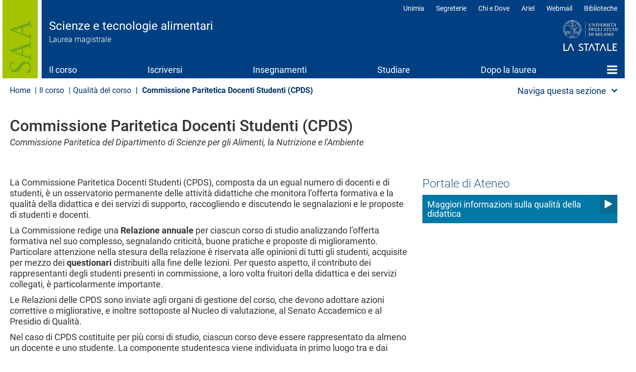

--- FILE ---
content_type: text/html; charset=UTF-8
request_url: https://scienzealimentari-lm.cdl.unimi.it/it/il-corso/qualita-del-corso/cpds
body_size: 12165
content:
<!DOCTYPE html>
<html  lang="it" dir="ltr">
  <head>
    <meta charset="utf-8" />
<meta name="Generator" content="Drupal 10 (https://www.drupal.org)" />
<meta name="MobileOptimized" content="width" />
<meta name="HandheldFriendly" content="true" />
<meta name="viewport" content="width=device-width, initial-scale=1.0" />
<meta name="unimi-published" content="2019/09/09" />
<meta name="unimi-last-modified" content="2019/09/09" />
<link rel="icon" href="/sites/lg60/files/favicon.ico" type="image/vnd.microsoft.icon" />
<link rel="alternate" hreflang="it" href="https://scienzealimentari-lm.cdl.unimi.it/it/il-corso/qualita-del-corso/cpds" />
<link rel="canonical" href="https://scienzealimentari-lm.cdl.unimi.it/it/il-corso/qualita-del-corso/cpds" />
<link rel="shortlink" href="https://scienzealimentari-lm.cdl.unimi.it/it/il-corso/qualita-del-corso/cpds" />

    <title>Commissione Paritetica Docenti Studenti (CPDS) | Scienze e tecnologie alimentari | Università degli Studi di Milano Statale</title>
    <link rel="stylesheet" media="all" href="/sites/lg60/files/css/css_axBPz8arEmuyG2rJVo2SzGXZnlaxnNSHiV_8YVkePKo.css?delta=0&amp;language=it&amp;theme=unimicdl&amp;include=[base64]" />
<link rel="stylesheet" media="all" href="/modules/contrib/bootstrap_paragraphs/css/bootstrap-paragraphs-columns.min.css?t91417" />
<link rel="stylesheet" media="all" href="/sites/lg60/files/css/css_gz7ez1mgsrMFzi9hR6xlHqHNC-67RHDLMeskc7AgQQE.css?delta=2&amp;language=it&amp;theme=unimicdl&amp;include=[base64]" />
<link rel="stylesheet" media="all" href="/modules/custom/iberbp_ext/css/bootstrap-paragraphs-two-columns.css?t91417" />
<link rel="stylesheet" media="all" href="/sites/lg60/files/css/css_6Yv2czSWPvZ7fZfP0m-ZNBVeNOtLo-Mx_Y56E4WG26U.css?delta=4&amp;language=it&amp;theme=unimicdl&amp;include=[base64]" />
<link rel="stylesheet" media="all" href="/sites/lg60/files/css/css_FIXBTr6AMSVkVe076FpXVhVPy4KsCyiYeCyuoBd3A4E.css?delta=5&amp;language=it&amp;theme=unimicdl&amp;include=[base64]" />

    <script type="application/json" data-drupal-selector="drupal-settings-json">{"path":{"baseUrl":"\/","pathPrefix":"it\/","currentPath":"node\/13214","currentPathIsAdmin":false,"isFront":false,"currentLanguage":"it"},"pluralDelimiter":"\u0003","suppressDeprecationErrors":true,"gtag":{"tagId":"","consentMode":false,"otherIds":[],"events":[],"additionalConfigInfo":[]},"ajaxPageState":{"libraries":"[base64]","theme":"unimicdl","theme_token":null},"ajaxTrustedUrl":[],"gtm":{"tagId":null,"settings":{"data_layer":"dataLayer","include_classes":false,"allowlist_classes":"google\nnonGooglePixels\nnonGoogleScripts\nnonGoogleIframes","blocklist_classes":"customScripts\ncustomPixels","include_environment":false,"environment_id":"","environment_token":""},"tagIds":["GTM-KVHDKGB"]},"bootstrap":{"forms_has_error_value_toggle":1,"modal_animation":1,"modal_backdrop":"true","modal_focus_input":1,"modal_keyboard":1,"modal_select_text":1,"modal_show":1,"modal_size":"","popover_enabled":1,"popover_animation":1,"popover_auto_close":1,"popover_container":"body","popover_content":"","popover_delay":"0","popover_html":0,"popover_placement":"right","popover_selector":"","popover_title":"","popover_trigger":"click"},"cookies":{"cookiesjsr":{"config":{"cookie":{"name":"cookiesjsr","expires":15552000000,"domain":"","sameSite":"Lax","secure":false},"library":{"libBasePath":"https:\/\/cdn.jsdelivr.net\/gh\/jfeltkamp\/cookiesjsr@1\/dist","libPath":"https:\/\/cdn.jsdelivr.net\/gh\/jfeltkamp\/cookiesjsr@1\/dist\/cookiesjsr.min.js","scrollLimit":50},"callback":{"method":"post","url":"\/it\/cookies\/consent\/callback.json","headers":[]},"interface":{"openSettingsHash":"#editCookieSettings","showDenyAll":true,"denyAllOnLayerClose":false,"settingsAsLink":false,"availableLangs":["it","en"],"defaultLang":"it","groupConsent":false,"cookieDocs":true}},"services":{"functional":{"id":"functional","services":[{"key":"functional","type":"functional","name":"Required functional","info":{"value":"\u003Ctable\u003E\r\n\t\u003Cthead\u003E\r\n\t\t\u003Ctr\u003E\r\n\t\t\t\u003Cth width=\u002215%\u0022\u003ECookie name\u003C\/th\u003E\r\n\t\t\t\u003Cth width=\u002215%\u0022\u003EDefault expiration time\u003C\/th\u003E\r\n\t\t\t\u003Cth\u003EDescription\u003C\/th\u003E\r\n\t\t\u003C\/tr\u003E\r\n\t\u003C\/thead\u003E\r\n\t\u003Ctbody\u003E\r\n\t\t\u003Ctr\u003E\r\n\t\t\t\u003Ctd\u003E\u003Ccode dir=\u0022ltr\u0022 translate=\u0022no\u0022\u003ESSESS\u0026lt;ID\u0026gt;\u003C\/code\u003E\u003C\/td\u003E\r\n\t\t\t\u003Ctd\u003E1 month\u003C\/td\u003E\r\n\t\t\t\u003Ctd\u003EIf you are logged in to this website, a session cookie is required to identify and connect your browser to your user account in the server backend of this website.\u003C\/td\u003E\r\n\t\t\u003C\/tr\u003E\r\n\t\t\u003Ctr\u003E\r\n\t\t\t\u003Ctd\u003E\u003Ccode dir=\u0022ltr\u0022 translate=\u0022no\u0022\u003Ecookiesjsr\u003C\/code\u003E\u003C\/td\u003E\r\n\t\t\t\u003Ctd\u003E1 year\u003C\/td\u003E\r\n\t\t\t\u003Ctd\u003EWhen you visited this website for the first time, you were asked for your permission to use several services (including those from third parties) that require data to be saved in your browser (cookies, local storage). Your decisions about each service (allow, deny) are stored in this cookie and are reused each time you visit this website.\u003C\/td\u003E\r\n\t\t\u003C\/tr\u003E\r\n\t\u003C\/tbody\u003E\r\n\u003C\/table\u003E\r\n","format":"full_html"},"uri":"","needConsent":false}],"weight":1},"tracking":{"id":"tracking","services":[{"key":"analytics","type":"tracking","name":"Google Analytics","info":{"value":"","format":"full_html"},"uri":"","needConsent":true},{"key":"matomo","type":"tracking","name":"Matomo","info":{"value":"","format":"basic_html"},"uri":"","needConsent":true},{"key":"new_relic","type":"tracking","name":"New Relic","info":{"value":"","format":"basic_html"},"uri":"","needConsent":true}],"weight":10},"performance":{"id":"performance","services":[{"key":"gtag","type":"performance","name":"Google Tag Manager","info":{"value":"","format":"full_html"},"uri":"","needConsent":true},{"key":"infogram","type":"performance","name":"Infogram","info":{"value":"","format":"basic_html"},"uri":"","needConsent":true},{"key":"microsoft_power_bi","type":"performance","name":"Microsoft Power BI","info":{"value":"","format":"basic_html"},"uri":"","needConsent":true},{"key":"openstreetmap","type":"performance","name":"OpenStreetMap","info":{"value":"","format":"basic_html"},"uri":"","needConsent":true}],"weight":30},"video":{"id":"video","services":[{"key":"video","type":"video","name":"Video forniti da YouTube, Vimeo","info":{"value":"","format":"full_html"},"uri":"","needConsent":true}],"weight":40}},"translation":{"_core":{"default_config_hash":"r0JMDv27tTPrhzD4ypdLS0Jijl0-ccTUdlBkqvbAa8A"},"langcode":"it","bannerText":"Questo sito utilizza cookie tecnici e di profilazione, propri e di terze parti, per garantire la corretta navigazione, analizzare il traffico e misurare l\u0027efficacia delle attivit\u00e0 di comunicazione istituzionale.\r\nSe prosegui la navigazione o clicchi su \u0022Accetta tutti\u0022 ne acconsenti l\u0027utilizzo, oppure puoi personalizzare la scelta salvando le tue preferenze e scegliendo quali cookie attivare.\r\nPer maggiori informazioni e per sapere come gestirli clicca sul bottone \u0022Impostazione dei cookie\u0022.","privacyPolicy":"Privacy policy","privacyUri":"https:\/\/www.unimi.it\/it\/ateneo\/normative\/privacy","imprint":"Imprint","imprintUri":"","cookieDocs":"Documentazione cookie","cookieDocsUri":"https:\/\/www.unimi.it\/it\/privacy-e-cookie","officialWebsite":"Vai al sito web ufficiale","denyAll":"Rifiuta tutti","alwaysActive":"Sempre Attivo","settings":"Impostazione dei cookie","acceptAll":"Accetta tutti","requiredCookies":"Cookie necessari","cookieSettings":"Impostazione dei cookie","close":"Chiudi","readMore":"Leggi tutto","allowed":"Consentito","denied":"negato","settingsAllServices":"Impostazioni per tutti i servizi di cookie","saveSettings":"Salva le impostazioni","default_langcode":"en","disclaimerText":"All cookie information is subject to change by the service providers. We update this information regularly.","disclaimerTextPosition":"above","processorDetailsLabel":"Processor Company Details","processorLabel":"Azienda","processorWebsiteUrlLabel":"Company Website","processorPrivacyPolicyUrlLabel":"Company Privacy Policy","processorCookiePolicyUrlLabel":"Company Cookie Policy","processorContactLabel":"Data Protection Contact Details","placeholderAcceptAllText":"Accept All Cookies","\ufefflangcode":"it","functional":{"title":"Functional","details":"I cookie sono piccoli file di testo che il Sito invia al terminale dell\u0027utente, dove sono memorizzati per poi essere ritrasmessi al sito alla visita successiva. "},"tracking":{"title":"Cookie di tracciamento","details":"L\u0027utilizzo dei cookie di tracciamento in forma anonima consente la raccolta dei dati in merito alla navigazione delle pagine di questo sito web. In questa maniera ci aiuti a migliorare l\u0027esperienza utente del sito web. "},"performance":{"title":"Cookie di prestazione","details":"Utilizziamo alcune funzionalit\u00e0 fornite da altre organizzazioni (\u201cTerze parti\u201d) per migliorare l\u2019esperienza di navigazione degli utenti. "},"video":{"title":"Video","details":"I servizi di condivisione video aiutano il sito ad essere maggiormente fruibile e aumentano la visibilit\u00e0. "}}},"cookiesTexts":{"_core":{"default_config_hash":"r0JMDv27tTPrhzD4ypdLS0Jijl0-ccTUdlBkqvbAa8A"},"langcode":"it","bannerText":"Questo sito utilizza cookie tecnici e di profilazione, propri e di terze parti, per garantire la corretta navigazione, analizzare il traffico e misurare l\u0027efficacia delle attivit\u00e0 di comunicazione istituzionale.\r\nSe prosegui la navigazione o clicchi su \u0022Accetta tutti\u0022 ne acconsenti l\u0027utilizzo, oppure puoi personalizzare la scelta salvando le tue preferenze e scegliendo quali cookie attivare.\r\nPer maggiori informazioni e per sapere come gestirli clicca sul bottone \u0022Impostazione dei cookie\u0022.","privacyPolicy":"Privacy policy","privacyUri":"https:\/\/www.unimi.it\/it\/ateneo\/normative\/privacy","imprint":"Imprint","imprintUri":"","cookieDocs":"Documentazione cookie","cookieDocsUri":"https:\/\/www.unimi.it\/it\/privacy-e-cookie","officialWebsite":"Vai al sito web ufficiale","denyAll":"Rifiuta tutti","alwaysActive":"Sempre Attivo","settings":"Impostazione dei cookie","acceptAll":"Accetta tutti","requiredCookies":"Cookie necessari","cookieSettings":"Impostazione dei cookie","close":"Chiudi","readMore":"Leggi tutto","allowed":"Consentito","denied":"negato","settingsAllServices":"Impostazioni per tutti i servizi di cookie","saveSettings":"Salva le impostazioni","default_langcode":"en","disclaimerText":"All cookie information is subject to change by the service providers. We update this information regularly.","disclaimerTextPosition":"above","processorDetailsLabel":"Processor Company Details","processorLabel":"Azienda","processorWebsiteUrlLabel":"Company Website","processorPrivacyPolicyUrlLabel":"Company Privacy Policy","processorCookiePolicyUrlLabel":"Company Cookie Policy","processorContactLabel":"Data Protection Contact Details","placeholderAcceptAllText":"Accept All Cookies","\ufefflangcode":"it"},"services":{"analytics":{"uuid":"860b1f40-0052-425f-b240-7ce1f3078a05","langcode":"it","status":true,"dependencies":{"enforced":{"module":["cookies_ga"]}},"_core":{"default_config_hash":"aYbFdFXbVPCH9Lp3OmPtEGUPT48_WuWxK8pzqzYTUj4"},"id":"analytics","label":"Google Analytics","group":"tracking","info":{"value":"","format":"full_html"},"consentRequired":true,"purpose":"","processor":"","processorContact":"","processorUrl":"","processorPrivacyPolicyUrl":"","processorCookiePolicyUrl":"","placeholderMainText":"This content is blocked because google analytics cookies have not been accepted.","placeholderAcceptText":"Only accept google analytics cookies"},"functional":{"uuid":"9f19f32b-a27a-40da-9367-e9ec4ecab04a","langcode":"it","status":true,"dependencies":[],"id":"functional","label":"Required functional","group":"functional","info":{"value":"\u003Ctable\u003E\r\n\t\u003Cthead\u003E\r\n\t\t\u003Ctr\u003E\r\n\t\t\t\u003Cth width=\u002215%\u0022\u003ECookie name\u003C\/th\u003E\r\n\t\t\t\u003Cth width=\u002215%\u0022\u003EDefault expiration time\u003C\/th\u003E\r\n\t\t\t\u003Cth\u003EDescription\u003C\/th\u003E\r\n\t\t\u003C\/tr\u003E\r\n\t\u003C\/thead\u003E\r\n\t\u003Ctbody\u003E\r\n\t\t\u003Ctr\u003E\r\n\t\t\t\u003Ctd\u003E\u003Ccode dir=\u0022ltr\u0022 translate=\u0022no\u0022\u003ESSESS\u0026lt;ID\u0026gt;\u003C\/code\u003E\u003C\/td\u003E\r\n\t\t\t\u003Ctd\u003E1 month\u003C\/td\u003E\r\n\t\t\t\u003Ctd\u003EIf you are logged in to this website, a session cookie is required to identify and connect your browser to your user account in the server backend of this website.\u003C\/td\u003E\r\n\t\t\u003C\/tr\u003E\r\n\t\t\u003Ctr\u003E\r\n\t\t\t\u003Ctd\u003E\u003Ccode dir=\u0022ltr\u0022 translate=\u0022no\u0022\u003Ecookiesjsr\u003C\/code\u003E\u003C\/td\u003E\r\n\t\t\t\u003Ctd\u003E1 year\u003C\/td\u003E\r\n\t\t\t\u003Ctd\u003EWhen you visited this website for the first time, you were asked for your permission to use several services (including those from third parties) that require data to be saved in your browser (cookies, local storage). Your decisions about each service (allow, deny) are stored in this cookie and are reused each time you visit this website.\u003C\/td\u003E\r\n\t\t\u003C\/tr\u003E\r\n\t\u003C\/tbody\u003E\r\n\u003C\/table\u003E\r\n","format":"full_html"},"consentRequired":false,"purpose":"","processor":"","processorContact":"","processorUrl":"","processorPrivacyPolicyUrl":"","processorCookiePolicyUrl":"","placeholderMainText":"This content is blocked because required functional cookies have not been accepted.","placeholderAcceptText":"Only accept required functional cookies"},"gtag":{"uuid":"9101781f-fc05-4151-b93d-82b1cf5fa9a9","langcode":"it","status":true,"dependencies":{"enforced":{"module":["cookies_gtag"]}},"_core":{"default_config_hash":"IyQS406QuLa6fAnbDgux4OI6Y6fsu_-J_bZDtoXExEI"},"id":"gtag","label":"Google Tag Manager","group":"performance","info":{"value":"","format":"full_html"},"consentRequired":true,"purpose":"","processor":"","processorContact":"","processorUrl":"","processorPrivacyPolicyUrl":"","processorCookiePolicyUrl":"","placeholderMainText":"This content is blocked because google tag manager cookies have not been accepted.","placeholderAcceptText":"Only accept google tag manager cookies"},"infogram":{"uuid":"20c0ae3f-3046-4b32-b214-2b42e67f638b","langcode":"it","status":true,"dependencies":[],"id":"infogram","label":"Infogram","group":"performance","info":{"value":"","format":"basic_html"},"consentRequired":true,"purpose":"","processor":"","processorContact":"","processorUrl":"","processorPrivacyPolicyUrl":"","processorCookiePolicyUrl":"","placeholderMainText":"This content is blocked because infogram cookies have not been accepted.","placeholderAcceptText":"Only accept infogram cookies"},"matomo":{"uuid":"7e65c634-a662-4214-a6ea-7516cef69161","langcode":"it","status":true,"dependencies":[],"id":"matomo","label":"Matomo","group":"tracking","info":{"value":"","format":"basic_html"},"consentRequired":true,"purpose":"","processor":"","processorContact":"","processorUrl":"","processorPrivacyPolicyUrl":"","processorCookiePolicyUrl":"","placeholderMainText":"This content is blocked because matomo cookies have not been accepted.","placeholderAcceptText":"Only accept matomo cookies"},"microsoft_power_bi":{"uuid":"82bec5c7-a8e4-4091-b6c6-e52d453d3e30","langcode":"it","status":true,"dependencies":[],"id":"microsoft_power_bi","label":"Microsoft Power BI","group":"performance","info":{"value":"","format":"basic_html"},"consentRequired":true,"purpose":"","processor":"","processorContact":"","processorUrl":"","processorPrivacyPolicyUrl":"","processorCookiePolicyUrl":"","placeholderMainText":"This content is blocked because microsoft power bi cookies have not been accepted.","placeholderAcceptText":"Only accept microsoft power bi cookies"},"new_relic":{"uuid":"17bd0576-5435-49ce-84c4-affad86598a5","langcode":"it","status":true,"dependencies":[],"id":"new_relic","label":"New Relic","group":"tracking","info":{"value":"","format":"basic_html"},"consentRequired":true,"purpose":"","processor":"","processorContact":"","processorUrl":"","processorPrivacyPolicyUrl":"","processorCookiePolicyUrl":"","placeholderMainText":"This content is blocked because new relic cookies have not been accepted.","placeholderAcceptText":"Only accept new relic cookies"},"openstreetmap":{"uuid":"7accc19c-a84f-43da-a0be-9d42753a9d06","langcode":"it","status":true,"dependencies":[],"id":"openstreetmap","label":"OpenStreetMap","group":"performance","info":{"value":"","format":"basic_html"},"consentRequired":true,"purpose":"","processor":"","processorContact":"","processorUrl":"","processorPrivacyPolicyUrl":"","processorCookiePolicyUrl":"","placeholderMainText":"This content is blocked because openstreetmap cookies have not been accepted.","placeholderAcceptText":"Only accept openstreetmap cookies"},"video":{"uuid":"e9510f1a-fcd4-4983-bfb6-c88199062463","langcode":"it","status":true,"dependencies":{"enforced":{"module":["cookies_video"]}},"_core":{"default_config_hash":"MJL9EOZszmZMiNnJZL1uau0Vw_-w5cJON2cTornaww8"},"id":"video","label":"Video forniti da YouTube, Vimeo","group":"video","info":{"value":"","format":"full_html"},"consentRequired":true,"purpose":"","processor":"","processorContact":"","processorUrl":"","processorPrivacyPolicyUrl":"","processorCookiePolicyUrl":"","placeholderMainText":"This content is blocked because video forniti da youtube, vimeo cookies have not been accepted.","placeholderAcceptText":"Only accept video forniti da youtube, vimeo cookies"}},"groups":{"social":{"uuid":"9e65ce5b-380f-4033-9208-29e11032925e","langcode":"it","status":true,"dependencies":[],"_core":{"default_config_hash":"vog2tbqqQHjVkue0anA0RwlzvOTPNTvP7_JjJxRMVAQ"},"id":"social","label":"Social Plugins","weight":20,"title":"Social Plugins","details":"Comments managers facilitate the filing of comments and fight against spam."},"functional":{"uuid":"0c7be1cd-7c01-426a-abe1-24febaeca953","langcode":"it","status":true,"dependencies":[],"id":"functional","label":"Functional","weight":1,"title":"Functional","details":"I cookie sono piccoli file di testo che il Sito invia al terminale dell\u0027utente, dove sono memorizzati per poi essere ritrasmessi al sito alla visita successiva. "},"performance":{"uuid":"32e547b5-baee-4728-b7c4-9d374d9964ad","langcode":"it","status":true,"dependencies":[],"_core":{"default_config_hash":"Jv3uIJviBj7D282Qu1ZpEQwuOEb3lCcDvx-XVHeOJpw"},"id":"performance","label":"Performance","weight":30,"title":"Cookie di prestazione","details":"Utilizziamo alcune funzionalit\u00e0 fornite da altre organizzazioni (\u201cTerze parti\u201d) per migliorare l\u2019esperienza di navigazione degli utenti. "},"tracking":{"uuid":"1082ef1f-d2ad-4a42-9ed2-7abf19110f90","langcode":"it","status":true,"dependencies":[],"_core":{"default_config_hash":"_gYDe3qoEc6L5uYR6zhu5V-3ARLlyis9gl1diq7Tnf4"},"id":"tracking","label":"Tracking","weight":10,"title":"Cookie di tracciamento","details":"L\u0027utilizzo dei cookie di tracciamento in forma anonima consente la raccolta dei dati in merito alla navigazione delle pagine di questo sito web. In questa maniera ci aiuti a migliorare l\u0027esperienza utente del sito web. "},"video":{"uuid":"183cfea7-0d3f-4571-a157-9e477c218050","langcode":"it","status":true,"dependencies":[],"_core":{"default_config_hash":"w1WnCmP2Xfgx24xbx5u9T27XLF_ZFw5R0MlO-eDDPpQ"},"id":"video","label":"Video","weight":40,"title":"Video","details":"I servizi di condivisione video aiutano il sito ad essere maggiormente fruibile e aumentano la visibilit\u00e0. "}}},"field_group":{"html_element":{"mode":"default","context":"view","settings":{"label":"imgspace","classes":"imgplace","id":"imgplace","element":"div","show_label":false,"label_element":"h3","label_element_classes":"","attributes":"","effect":"none","speed":"fast"}}},"ultimenu":{"canvasOff":"#header","canvasOn":"#main-wrapper, .featured-top, .site-footer"},"user":{"uid":0,"permissionsHash":"b01a18e5c96e316f40edf0721c536b98704b6734f222dd1542923f13459e42f3"}}</script>
<script src="/sites/lg60/files/js/js_YxN1Um-v5lqxe0HhOrnwiphey6YcTequm3delxvteXA.js?scope=header&amp;delta=0&amp;language=it&amp;theme=unimicdl&amp;include=eJx1ztEOwiAMBdAfIusnkY412AmUlKLOrzcmMKOJL-2956HpKmLNFCusM_mq5LmwuZOgSpUbqQsiV6YGY-9Nl7CVyT4iYMF0GIf2QcMI7-GiSEzk__UFd3x8Y3Y9GWcqHWZwvXBmwKocLtw3HnA-O3pNeJB6pcZPGvZz447sM5pkeQGAoGd9"></script>
<script src="/modules/contrib/cookies/js/cookiesjsr.conf.js?v=10.5.1" defer></script>
<script src="/modules/contrib/google_tag/js/gtag.js?t91417" type="text/plain" id="cookies_gtag_gtag" data-cookieconsent="gtag"></script>
<script src="/modules/contrib/google_tag/js/gtm.js?t91417" type="text/plain" id="cookies_gtag_gtm" data-cookieconsent="gtag"></script>

  </head>
  <body class="is-ultimenu-canvas is-ultimenu-canvas--hover site-lg60 cdlarea-G cdl-GBB path-node page-node-type-page has-glyphicons cdl">
    <div role="navigation">
    <a href="#main-content" class="visually-hidden focusable skip-link">
      Salta al contenuto principale
    </a>
    </div>
    <noscript><iframe src="https://www.googletagmanager.com/ns.html?id=GTM-KVHDKGB"
                  height="0" width="0" style="display:none;visibility:hidden"></iframe></noscript>

      <div class="dialog-off-canvas-main-canvas" data-off-canvas-main-canvas>
              <header class="navbar navbar-default container" id="navbar">
            <div class="navbar-header-top full-width">
      <div class="container pad0">
        <div class="arealogo"></div>
        <div class="views-element-container form-group"><div class="view view-cdl view-id-cdl view-display-id-testata js-view-dom-id-67417a5a09e8add54c2aaa922309054886fa35a1570b5bd7453a50bc4145897d">
  
    
      
      <div class="view-content">
          <div class="views-row"><div class="views-field views-field-nothing"><span class="field-content"><div class="sitename">
           <div class="cdlname"><a href="/it" title="Home page">Scienze e tecnologie alimentari</a></div>
           <div class="cdltype">Laurea magistrale</div>
        </div></span></div></div>

    </div>
  
          </div>
</div>

<div class="unimilogo"><a href="//www.unimi.it" title="vai al sito dell'Università degli Studi di Milano"><img src="/themes/custom/unimicdl/logo.png" alt="Università degli Studi di Milano - La Statale" /></a></div>
           <div class="region region-navigation-top">
    <nav role="navigation" aria-labelledby="block-unimicdl-profili-menu" id="block-unimicdl-profili" class="navbar-profili menu_right hidden-xs hidden-sm">
            
  <h2 class="visually-hidden" id="block-unimicdl-profili-menu">Profili</h2>
  

        
      <ul class="menu menu--profili nav">
                      <li class="first">
                                        <a href="http://unimia.unimi.it/">Unimia</a>
              </li>
                      <li>
                                        <a href="https://www.unimi.it/node/359">Segreterie</a>
              </li>
                      <li>
                                        <a href="https://www.unimi.it/node/7663">Chi e Dove</a>
              </li>
                      <li>
                                        <a href="https://ariel.unimi.it/">Ariel</a>
              </li>
                      <li>
                                        <a href="https://mail.unimi.it/">Webmail</a>
              </li>
                      <li class="last">
                                        <a href="http://www.sba.unimi.it/" title="Biblioteche">Biblioteche</a>
              </li>
        </ul>
  

  </nav>

  </div>

      </div>
      </div>
      <div class="navbar-header">
          <div class="region region-navigation">
    <section id="block-unimicdl-ultimenumainnavigation" class="hidden-xs hidden-sm col-sm-12 block block-ultimenu block-ultimenu-blockultimenu-main clearfix">
  
    

      
<ul id="ultimenu-main" data-ultimenu="main" class="ultimenu ultimenu--hover ultimenu-- ultimenu--htb ultimenu--horizontal unimi"><li class="ultimenu__item uitem is-active-trail uitem--il-corso uitem--f9bf2d9b uitem--1"><a href="/it/il-corso" data-drupal-link-system-path="node/13115" title="" class="ultimenu__link">Il corso</a></li><li class="ultimenu__item uitem uitem--iscriversi uitem--99ba3d9b uitem--2"><a href="/it/iscriversi" data-drupal-link-system-path="node/13116" title="" class="ultimenu__link">Iscriversi</a></li><li class="ultimenu__item uitem uitem--insegnamenti uitem--4975ae3a uitem--3"><a href="/it/insegnamenti" data-drupal-link-system-path="node/13117" title="" class="ultimenu__link">Insegnamenti</a></li><li class="ultimenu__item uitem uitem--studiare uitem--9d0b2cef uitem--4"><a href="/it/studiare" data-drupal-link-system-path="node/13118" title="" class="ultimenu__link">Studiare</a></li><li class="ultimenu__item uitem uitem--dopo-la-laurea uitem--a390e978 uitem--5"><a href="/it/dopo-la-laurea" data-drupal-link-system-path="node/13119" title="" class="ultimenu__link">Dopo la laurea</a></li><li class="ultimenu__item uitem uitem--home uitem--front-page uitem--6 has-ultimenu"><a href="/it" data-drupal-link-system-path="&lt;front&gt;" title="" class="ultimenu__link">Home<span class="caret" aria-hidden="true"></span></a><section class="ultimenu__flyout is-htb"><div class="ultimenu-wrapper"><div class="container ultimenu-content"><div class="close-wrap"><a href class="close-button"><img src="/themes/custom/unimi/img/cross.svg" alt="close item"></a></div><div class="ultimenu__region region region--count-2 region-ultimenu-main-standard__front-page"><nav role="navigation" aria-labelledby="block-unimicdl-mainnavigation-menu" id="block-unimicdl-mainnavigation" class="col-sm-12"><h2 class="visually-hidden" id="block-unimicdl-mainnavigation-menu">menu</h2><ul class="menu menu--main nav"><li class="expanded dropdown active"><a href="/it/il-corso">Il corso</a><ul class="dropdown-menu"><li><a href="/it/il-corso/materiale-informativo" data-drupal-link-system-path="node/13315">Materiale informativo</a></li><li><a href="/it/il-corso/percorso-di-eccellenza-iuss-pavia" data-drupal-link-system-path="node/13396">Percorso di eccellenza IUSS Pavia</a></li><li><a href="/it/il-corso/prospettive-e-stakeholder" data-drupal-link-system-path="node/13120">Prospettive e stakeholder</a></li><li><a href="/it/il-corso/luoghi-e-strutture" data-drupal-link-system-path="node/13121">Luoghi e strutture</a></li><li><a href="/it/aziende-agrarie" data-drupal-link-system-path="node/13137">Aziende agrarie</a></li><li><a href="/it/il-corso/organizzazione" data-drupal-link-system-path="node/13122">Organizzazione</a></li><li><a href="/it/il-corso/docenti" data-drupal-link-system-path="node/13123">Docenti</a></li><li class="active"><a href="/it/il-corso/qualita-del-corso" data-drupal-link-system-path="node/13124">Qualità del corso</a></li><li><a href="/it/il-corso/referenti-e-contatti" data-drupal-link-system-path="node/13125">Referenti e contatti</a></li><li><a href="/it/il-corso/manifesto-e-altri-documenti" data-drupal-link-system-path="node/13294">Manifesto e altri documenti</a></li><li><a href="/it/il-corso/avvisi" data-drupal-link-system-path="node/13408">Avvisi</a></li></ul></li><li><a href="/it/iscriversi" data-drupal-link-system-path="node/13116">Iscriversi</a></li><li class="expanded dropdown"><a href="/it/insegnamenti">Insegnamenti</a><ul class="dropdown-menu"><li><a href="/it/insegnamenti/piano-didattico" data-drupal-link-system-path="node/13127">Piano didattico</a></li><li><a href="/it/insegnamenti/elenco-insegnamenti-z" data-drupal-link-system-path="node/13128">Elenco insegnamenti A-Z</a></li><li><a href="/it/insegnamenti/competenze-trasversali" data-drupal-link-system-path="node/13360">Competenze trasversali</a></li></ul></li><li class="expanded dropdown"><a href="/it/studiare">Studiare</a><ul class="dropdown-menu"><li><a href="/it/studiare/le-matricole" data-drupal-link-system-path="node/13129">Per le matricole</a></li><li><a href="/it/studiare/calendari-e-orari" data-drupal-link-system-path="node/13130">Calendari e orari</a></li><li><a href="/it/studiare/appelli-esame" data-drupal-link-system-path="node/13131">Appelli esame</a></li><li><a href="/it/studiare/presentazione-piano-di-studio" data-drupal-link-system-path="node/13133">Presentazione piano di studio</a></li><li><a href="/it/studiare/studiare-allestero" data-drupal-link-system-path="node/13134">Studiare all&#039;estero​</a></li><li><a href="/it/studiare/stage-e-tirocini" data-drupal-link-system-path="node/13135">Stage e tirocini</a></li><li><a href="/it/studiare/laurearsi" data-drupal-link-system-path="node/13136">Laurearsi</a></li></ul></li><li><a href="/it/dopo-la-laurea" data-drupal-link-system-path="node/13119">Dopo la laurea</a></li><li><a href="/it" data-drupal-link-system-path="&lt;front&gt;">Home</a></li></ul></nav><section id="block-unimicdl-megamenufooter-2" class="col-sm-12 mega-logo block block-block-content block-block-content4a59a823-49d1-4c08-8e2b-8558f0ed52de clearfix"><div class="field field--name-body field--type-text-with-summary field--label-hidden field--item"><p><a class="mega-logo" href="https://www.unimi.it">Logo</a></p></div></section></div></div></div></section></li></ul><button data-ultimenu-button="#ultimenu-main" class="button button--ultimenu"
        aria-label="Menu" value="Menu"><span class="bars">Menu</span></button>
  </section>


  </div>

                          <button type="button" class="navbar-toggle" data-toggle="collapse" data-target="#navbar-collapse">
            <span class="sr-only">Toggle navigation</span>
            <span class="icon-bar"></span>
            <span class="icon-bar"></span>
            <span class="icon-bar"></span>
          </button>
              </div>

                    <div id="navbar-collapse" class="navbar-collapse collapse">
            <div class="region region-navigation-collapsible">
    <nav role="navigation" aria-labelledby="block-unimicdl-main-menu-menu" id="block-unimicdl-main-menu" class="hidden-md hidden-lg">
            
  <h2 class="visually-hidden" id="block-unimicdl-main-menu-menu">Main navigation</h2>
  

        
      <ul class="menu menu--main nav navbar-nav">
                      <li class="expanded dropdown active active-trail first">
                                                                    <a href="/it/il-corso" class="dropdown-toggle active-trail" data-toggle="dropdown" data-drupal-link-system-path="node/13115">Il corso <span class="caret"></span></a>
                        <ul class="dropdown-menu">
                      <li class="first">
                                        <a href="/it/il-corso/materiale-informativo" data-drupal-link-system-path="node/13315">Materiale informativo</a>
              </li>
                      <li>
                                        <a href="/it/il-corso/percorso-di-eccellenza-iuss-pavia" data-drupal-link-system-path="node/13396">Percorso di eccellenza IUSS Pavia</a>
              </li>
                      <li>
                                        <a href="/it/il-corso/prospettive-e-stakeholder" data-drupal-link-system-path="node/13120">Prospettive e stakeholder</a>
              </li>
                      <li>
                                        <a href="/it/il-corso/luoghi-e-strutture" data-drupal-link-system-path="node/13121">Luoghi e strutture</a>
              </li>
                      <li>
                                        <a href="/it/aziende-agrarie" data-drupal-link-system-path="node/13137">Aziende agrarie</a>
              </li>
                      <li>
                                        <a href="/it/il-corso/organizzazione" data-drupal-link-system-path="node/13122">Organizzazione</a>
              </li>
                      <li>
                                        <a href="/it/il-corso/docenti" data-drupal-link-system-path="node/13123">Docenti</a>
              </li>
                      <li class="active active-trail">
                                        <a href="/it/il-corso/qualita-del-corso" class="active-trail" data-drupal-link-system-path="node/13124">Qualità del corso</a>
              </li>
                      <li>
                                        <a href="/it/il-corso/referenti-e-contatti" data-drupal-link-system-path="node/13125">Referenti e contatti</a>
              </li>
                      <li>
                                        <a href="/it/il-corso/manifesto-e-altri-documenti" data-drupal-link-system-path="node/13294">Manifesto e altri documenti</a>
              </li>
                      <li class="last">
                                        <a href="/it/il-corso/avvisi" data-drupal-link-system-path="node/13408">Avvisi</a>
              </li>
        </ul>
  
              </li>
                      <li>
                                        <a href="/it/iscriversi" data-drupal-link-system-path="node/13116">Iscriversi</a>
              </li>
                      <li>
                                        <a href="/it/insegnamenti" data-drupal-link-system-path="node/13117">Insegnamenti</a>
              </li>
                      <li>
                                        <a href="/it/studiare" data-drupal-link-system-path="node/13118">Studiare</a>
              </li>
                      <li>
                                        <a href="/it/dopo-la-laurea" data-drupal-link-system-path="node/13119">Dopo la laurea</a>
              </li>
                      <li class="last">
                                        <a href="/it" data-drupal-link-system-path="&lt;front&gt;">Home</a>
              </li>
        </ul>
  

  </nav>
<nav role="navigation" aria-labelledby="block-unimicdl-topnavbar-2-menu" id="block-unimicdl-topnavbar-2" class="hidden-md hidden-lg">
            
  <h2 class="visually-hidden" id="block-unimicdl-topnavbar-2-menu">Top navbar</h2>
  

        
      <ul class="menu menu--profili nav">
                      <li class="first">
                                        <a href="http://unimia.unimi.it/">Unimia</a>
              </li>
                      <li>
                                        <a href="https://www.unimi.it/node/359">Segreterie</a>
              </li>
                      <li>
                                        <a href="https://www.unimi.it/node/7663">Chi e Dove</a>
              </li>
                      <li>
                                        <a href="https://ariel.unimi.it/">Ariel</a>
              </li>
                      <li>
                                        <a href="https://mail.unimi.it/">Webmail</a>
              </li>
                      <li class="last">
                                        <a href="http://www.sba.unimi.it/" title="Biblioteche">Biblioteche</a>
              </li>
        </ul>
  

  </nav>

  </div>

        </div>
                </header>
  
  <div role="main" class="main-container container js-quickedit-main-content">
    <div class="row">

            	                        <div class="col-sm-12" >  <div class="region region-header">
        <ol class="breadcrumb rs_skip">
          <li >
                  <a href="/it">Home</a>
              </li>
          <li >
                  <a href="/it/il-corso">Il corso</a>
              </li>
          <li >
                  <a href="/it/il-corso/qualita-del-corso">Qualità del corso</a>
              </li>
          <li  class="active">
                  Commissione Paritetica Docenti Studenti (CPDS)
              </li>
      </ol>

<section id="block-unimicdl-entityviewcontent" class="nav-int block block-ctools block-entity-viewnode clearfix">
  
    

      <div class="dropdown menu-figli"><a class="menu-title field-label-above dropdown-toggle" data-toggle="dropdown" href="#">Naviga questa sezione</a><div class="dropdown-menu">
      <ul class="menu menu--main nav navbar-nav">
                      <li class="active active-trail first last">
                                        <a href="/it/il-corso/qualita-del-corso/cpds" class="active-trail is-active" data-drupal-link-system-path="node/13214" aria-current="page">Commissione Paritetica Docenti Studenti (CPDS)</a>
              </li>
        </ul>
  
</div></div>


  </section>


  </div>
</div>
              
            
                  <section class="col-sm-12">

                
                                      
                  
                          <a id="main-content"></a>
            <div class="region region-content">
        <h1 class="page-header">
<span>Commissione Paritetica Docenti Studenti (CPDS)</span>
</h1>

<div data-drupal-messages-fallback class="hidden"></div>
  <div class="row bs-1col node node--type-page node--view-mode-full">
  
  <div class="col-sm-12 bs-region bs-region--main">
        
            





<div class="ds-1col clearfix">

  

  
  <div class="views-element-container form-group"><div class="view view-virtualpage view-id-virtualpage view-display-id-block_3 js-view-dom-id-5c3d8bdabc71179a5dc4b2eef577c3531a26cdd18cd99f689e5c311b12460c1d">
  
    
      
      <div class="view-content">
          <div class="views-row"><div class="views-field views-field-view"><span class="field-content"><div class="view view-virtualpage view-id-virtualpage view-display-id-block_1 js-view-dom-id-7c7449ea9abdcb1a1e6caf02405a44056872c045eb34ac8d30f0a1fe4733f1ea">
  
    
      
      <div class="view-content">
          <div class="views-row"><section class="node node--type-page-erogatore node--view-mode-full">
  
  <div>
        
            <div  class="italic top-40 bottom60">
                  Commissione Paritetica del Dipartimento di Scienze per gli Alimenti, la Nutrizione e l&#039;Ambiente
      
      </div>
  

    
            


















<div id='parid-10824'  class="paragraph paragraph--type--from-library paragraph--view-mode--default paragraph--id--10824">
  <div class="paragraph__column">
    
    
      <div>







  




  

<div class="paragraph paragraph--type--bp-two-columns paragraph--view-mode--default paragraph--id--10825 paragraph--style--66-33">
  <div class="paragraph__column">
    
    <div class="bp_two_col_left"><div>


















<div id='parid-10826'  class="paragraph paragraph--type--bp-simple paragraph--view-mode--default paragraph--id--10826">
  <div class="paragraph__column">
    
    
<div  class="box-content">
    
<div  id="imgplace" class="imgplace">
    <div class="bp-text"><p>La Commissione Paritetica Docenti Studenti (CPDS), composta da un egual numero di docenti e di studenti, è un osservatorio permanente delle attività didattiche che monitora l’offerta formativa e la qualità della didattica e dei servizi di supporto, raccogliendo e discutendo le segnalazioni e le proposte di studenti e docenti.</p>

<p>La Commissione redige una <strong>Relazione annuale</strong> per ciascun corso di studio analizzando l’offerta formativa nel suo complesso, segnalando criticità, buone pratiche e proposte di miglioramento. Particolare attenzione nella stesura della relazione è riservata alle opinioni di tutti gli studenti, acquisite per mezzo dei <strong>questionari</strong> distribuiti alla fine delle lezioni. Per questo aspetto, il contributo dei rappresentanti degli studenti presenti in commissione, a loro volta fruitori della didattica e dei servizi collegati, è particolarmente importante.</p>

<p>Le Relazioni delle CPDS sono inviate agli organi di gestione del corso, che devono adottare azioni correttive o migliorative, e inoltre sottoposte al Nucleo di valutazione, al Senato Accademico e al Presidio di Qualità.</p>

<p>Nel caso di CPDS costituite per più corsi di studio, ciascun corso deve essere rappresentato da almeno un docente e uno studente. La componente studentesca viene individuata in primo luogo tra e dai rappresentanti degli studenti presenti nel Consiglio di Dipartimento o nel Collegio interdipartimentale. Qualora non vi siano rappresentanti eletti per ciascun corso, la Commissione è tenuta a individuare gli studenti tramite apposito bando emanato dal Presidente della CPDS.</p></div>
  </div>
  </div>
  </div>
</div>

</div></div>
 <div class="bp_two_col_right"><div>



    


  
<div class="paragraph paragraph--type--bp-links paragraph--view-mode--default paragraph--id--10827 box-fullgraphic">
  <div class="paragraph__column">
    
    
<div  class="box-content">
    <div class="bp-title">Portale di Ateneo</div>
<ul>          <li class="bp-link odd first last"><a href="https://www.unimi.it/it/node/523">Maggiori informazioni sulla qualità della didattica</a></li></ul>

  </div>
  </div>
</div>

</div></div>

  </div>
</div>
</div>
  
  </div>
</div>


            







    




    





<div id='parid-10828'  class="paragraph paragraph--type--bp-simple paragraph--view-mode--default paragraph--id--10828 bgcolor-ebf0f6 bgcolor">
  <div class="paragraph__column">
    
    
<div  class="box-content">
    <div class="bp-title">Membri della commissione CPDS</div>
<div  id="imgplace--2" class="imgplace">
    <div class="bp-text"><p><strong>Presidente:</strong></p>

<ul>
	<li><a href="https://www.unimi.it/it/ugov/person/simona-bertoli">Simona Bertoli</a></li>
</ul>

<p><strong>Rappresentanti dei docenti:</strong></p>

<ul>
	<li><a href="https://www.unimi.it/it/ugov/person/manuela-rollini">Manuela Rollini </a></li>
	<li><a href="https://www.unimi.it/it/ugov/person/sara-limbo">Sara Limbo</a></li>
	<li><a href="https://www.unimi.it/it/ugov/person/alberto-barbiroli">Alberto Barbiroli</a></li>
</ul>

<p><strong>Rappresentanti degli studenti:</strong></p>

<ul>
	<li><a href="mailto:giacomo.cattaneo@studenti.unimi.it">Giacomo Cattaneo</a></li>
	<li><a href="mailto:alina.sergi@studenti.unimi.it">Alina Sergi</a></li>
	<li><a href="mailto:marta.laconte@studenti.unimi.it">Marta La Conte</a></li>
	<li><a href="mailto:andrea.bertocchi1@studenti.unimi.it">Andrea Bertocchi</a></li>
</ul></div>
  </div>
  </div>
  </div>
</div>


      
  


  </div>
</section>

</div>

    </div>
  
          </div>
</span></div></div>

    </div>
  
          </div>
</div>



</div>



      
  


            <div class="field field--name-dynamic-block-fieldnode-ct-scheda-visualizza-elenco field--type-ds field--label-hidden field--item"><div class="views-element-container form-group"><div class="elenco-schede view view-catalogo-schede view-id-catalogo_schede view-display-id-block_5 js-view-dom-id-5fadd46d72d7de9ff3096eb8d4ed9ba254a721128060b5131f33484b4839f015">
  
    
      
  
          </div>
</div>
</div>
      
  </div>
</div>


<section id="block-cookiesui" class="block block-cookies block-cookies-ui-block clearfix">
  
    

        
<div id="cookiesjsr"></div>

  </section>


  </div>

              </section>

                </div>
  </div>

      <footer class="footer full-width">
      <div class="container">
          <div class="region region-footer-bottom">
    <nav role="navigation" aria-labelledby="block-unimicdl-piedipagina-5-menu" id="block-unimicdl-piedipagina-5" class="col-sm-12 links_list_inline block-menu-footer">
            
  <h2 class="visually-hidden" id="block-unimicdl-piedipagina-5-menu">footer</h2>
  

        
      <ul class="menu menu--footer nav">
                      <li class="first">
                                        <a href="https://form.agid.gov.it/view/f691c290-b7c6-11ef-a929-5fb4a975281b">Dichiarazione di accessibilità</a>
              </li>
                      <li>
                                        <a href="https://www.unimi.it/node/7393">Privacy e cookie</a>
              </li>
                      <li>
                                        <a href="#editCookieSettings">Cookie settings</a>
              </li>
                      <li>
                                        <a href="https://www.unimi.it/node/7394">Note legali</a>
              </li>
                      <li class="last">
                                        <a href="/it/il-corso/referenti-e-contatti" data-drupal-link-system-path="node/13125">Referenti e contatti</a>
              </li>
        </ul>
  

  </nav>

  </div>

        <div class="views-element-container form-group"><div class="col-sm-12 copyright view view-cdl view-id-cdl view-display-id-copyright js-view-dom-id-a92c6a06d6c36fcd0f70792a77d557e6bb3742bd5787492c5af7efc57ff71fba">
  
    
      
      <div class="view-content">
          <div class="views-row"><div class="views-field views-field-nothing"><span class="field-content">Scienze e tecnologie alimentari © 2020</span></div></div>

    </div>
  
          </div>
</div>

          <div class="region region-footer">
    <section id="block-unimicdl-footertext" class="col-sm-4 col-lg-3 block-footertext block block-block-content block-block-content5af82d4a-b448-4107-a29a-5bfa144da5b5 clearfix">
  
    

      
  <div class="field field--name-field-testo field--type-text-long field--label-visually_hidden">
    <div class="field--label sr-only">Testo</div>
              <div class="field--item"><p>Università degli Studi di Milano<br>
Via Festa del Perdono 7 - 20122 Milano<br>
Tel. <a href="tel:+390250325032">+39 02 5032 5032</a><br>
<strong><a href="https://www.unimi.it/it/node/13274/">Posta elettronica certificata</a></strong></p></div>
          </div>

  </section>

<nav role="navigation" aria-labelledby="block-unimicdl-social-menu" id="block-unimicdl-social" class="col-sm-5 col-lg-6 links_list_inline block-social">
      
  <h2 id="block-unimicdl-social-menu">Segui La Statale su</h2>
  

        
      <ul class="menu menu--footer nav">
                      <li class="first">
                                        <a href="https://lastatalenews.unimi.it/" title="News">News</a>
              </li>
                      <li>
                                        <a href="https://video.unimi.it/" title="PortaleVideo">PortaleVideo</a>
              </li>
                      <li>
                                        <a href="https://www.facebook.com/laStatale/" title="facebook">Facebook</a>
              </li>
                      <li>
                                        <a href="https://www.instagram.com/lastatale_milano_official/" title="Instagram">Instagram</a>
              </li>
                      <li>
                                        <a href="http://twitter.com/LaStatale" title="twitter">Twitter</a>
              </li>
                      <li class="last">
                                        <a href="https://www.youtube.com/user/UnimiVideo" title="youtube">youtube</a>
              </li>
        </ul>
  

  </nav>
<section id="block-unimicdl-logofooter" class="col-sm-3 col-lg-3 block-logofooter block block-block-content block-block-content2c04e5b1-54ed-4593-a8b3-db0218705c4d clearfix">
  
    

      
  <div class="field field--name-field-logo field--type-entity-reference field--label-visually_hidden">
    <div class="field--label sr-only">Logo</div>
              <div class="field--item">  <div class="layout layout--onecol">
    <div  class="layout__region layout__region--content">
          
              <img loading="lazy" src="/sites/lg60/files/2019-04/logofooter.png" width="244" height="82" alt="logo unimi" class="img-responsive rs_skip" />


      
  


    </div>
  </div>

</div>
          </div>

  </section>


  </div>

      </div>
    </footer>
  


  </div>

    
    <script src="/sites/lg60/files/js/js_Xf6csCTqqhPx9MvgVNIXgngKBItKjJhyKyvFhgiTDQM.js?scope=footer&amp;delta=0&amp;language=it&amp;theme=unimicdl&amp;include=eJx1ztEOwiAMBdAfIusnkY412AmUlKLOrzcmMKOJL-2956HpKmLNFCusM_mq5LmwuZOgSpUbqQsiV6YGY-9Nl7CVyT4iYMF0GIf2QcMI7-GiSEzk__UFd3x8Y3Y9GWcqHWZwvXBmwKocLtw3HnA-O3pNeJB6pcZPGvZz447sM5pkeQGAoGd9"></script>
<script src="https://cdn.jsdelivr.net/gh/jfeltkamp/cookiesjsr@1/dist/cookiesjsr-preloader.min.js" defer></script>
<script src="/sites/lg60/files/js/js_5uwpV68Q1XfQFVBJTah6kLygijPO5Txx9e315w1gbUs.js?scope=footer&amp;delta=2&amp;language=it&amp;theme=unimicdl&amp;include=eJx1ztEOwiAMBdAfIusnkY412AmUlKLOrzcmMKOJL-2956HpKmLNFCusM_mq5LmwuZOgSpUbqQsiV6YGY-9Nl7CVyT4iYMF0GIf2QcMI7-GiSEzk__UFd3x8Y3Y9GWcqHWZwvXBmwKocLtw3HnA-O3pNeJB6pcZPGvZz447sM5pkeQGAoGd9"></script>
<script src="/modules/contrib/google_tag/js/gtag.ajax.js?t91417" type="text/plain" id="cookies_gtag_gtag_ajax" data-cookieconsent="gtag"></script>
<script src="/sites/lg60/files/js/js_Wrz0g_5RXIlAVt_gzpmZA-p7m0rp0Q8ajMA_dORaKuA.js?scope=footer&amp;delta=4&amp;language=it&amp;theme=unimicdl&amp;include=eJx1ztEOwiAMBdAfIusnkY412AmUlKLOrzcmMKOJL-2956HpKmLNFCusM_mq5LmwuZOgSpUbqQsiV6YGY-9Nl7CVyT4iYMF0GIf2QcMI7-GiSEzk__UFd3x8Y3Y9GWcqHWZwvXBmwKocLtw3HnA-O3pNeJB6pcZPGvZz447sM5pkeQGAoGd9"></script>

  </body>
</html>


--- FILE ---
content_type: image/svg+xml
request_url: https://scienzealimentari-lm.cdl.unimi.it/themes/custom/unimi/img/LogoHeader.svg
body_size: 179461
content:
<?xml version="1.0" encoding="UTF-8"?>
<svg width="193px" height="113px" viewBox="0 0 193 113" version="1.1" xmlns="http://www.w3.org/2000/svg" xmlns:xlink="http://www.w3.org/1999/xlink">
    <!-- Generator: Sketch 46.2 (44496) - http://www.bohemiancoding.com/sketch -->
    <title>Logo</title>
    <desc>Created with Sketch.</desc>
    <defs>
        <filter x="-3.8%" y="-4.8%" width="108.1%" height="114.3%" filterUnits="objectBoundingBox" id="filter-1">
            <feOffset dx="0" dy="2" in="SourceAlpha" result="shadowOffsetOuter1"></feOffset>
            <feGaussianBlur stdDeviation="2" in="shadowOffsetOuter1" result="shadowBlurOuter1"></feGaussianBlur>
            <feColorMatrix values="0 0 0 0 0   0 0 0 0 0   0 0 0 0 0  0 0 0 0.5 0" type="matrix" in="shadowBlurOuter1" result="shadowMatrixOuter1"></feColorMatrix>
            <feMerge>
                <feMergeNode in="shadowMatrixOuter1"></feMergeNode>
                <feMergeNode in="SourceGraphic"></feMergeNode>
            </feMerge>
        </filter>
        <path d="M52.3982844,52.6835412 C46.6377688,58.4742032 38.9791983,61.6642619 30.8333333,61.6642619 C22.6874684,61.6642619 15.0278101,58.4742032 9.26838231,52.6835412 C3.50677908,46.8917856 0.335014875,39.1916815 0.335014875,30.9994532 C0.335014875,22.8094121 3.50677908,15.1104016 9.26838231,9.31755243 C15.0278101,3.52579684 22.6874684,0.336831708 30.8333333,0.336831708 C38.9791983,0.336831708 46.6377688,3.52579684 52.3982844,9.31755243 C58.1598876,15.1104016 61.3316518,22.8094121 61.3316518,30.9994532 C61.3316518,39.1916815 58.1598876,46.8917856 52.3982844,52.6835412 Z M52.6354053,9.08023918 C46.8118025,3.22614785 39.0683905,0 30.8333333,0 C22.5971884,0 14.8548641,3.22614785 9.03126139,9.08023918 C3.20874637,14.9354241 0,22.7197361 0,30.9994532 C0,39.2802639 3.20874637,47.0645759 9.03126139,52.9197608 C14.8548641,58.7749458 22.5971884,62 30.8333333,62 C39.0683905,62 46.8118025,58.7749458 52.6354053,52.9197608 C58.4579203,47.0645759 61.6666667,39.2802639 61.6666667,30.9994532 C61.6666667,22.7197361 58.4579203,14.9354241 52.6354053,9.08023918 Z M52.0219365,52.3029651 C47.8842852,56.4619618 42.750291,59.2539467 37.1627215,60.4558235 C37.1485813,60.2217911 37.0898449,59.0942797 37.2878082,58.4096802 C37.5020872,57.6769619 38.3831328,57.3773129 38.3929222,57.3740321 C38.683341,57.2865433 38.848673,57.1476549 38.8834797,56.9650221 C38.9346021,56.7036495 38.7007443,56.458681 38.6039381,56.3711922 L38.6039381,55.5236449 L38.5963241,55.4864622 L38.5887102,55.4744325 L38.5789208,55.4580283 L37.7468221,54.5470517 L37.7468221,53.7880867 C42.1596642,52.4341982 46.1580885,49.7428254 49.1133982,46.1503184 L49.1242753,46.1503184 L49.1242753,46.1350078 C49.3407298,45.871448 49.5506579,45.6046073 49.7551475,45.3322985 C52.8747016,41.1776763 54.5214955,36.2192511 54.5214955,30.9994532 C54.5214955,25.1125536 52.3678285,19.4596864 48.456421,15.084155 C44.5754695,10.7425255 39.2728801,7.98991057 33.5308557,7.33593213 L33.5069261,7.33811934 C33.4014181,7.25828586 33.2893839,7.18173319 33.1719112,7.10736775 C30.2394433,5.26244863 27.0089427,7.45950999 26.9784868,7.48138218 L26.9578203,7.50106715 C21.5029515,8.40548216 16.509272,11.2269945 12.8806693,15.4614503 C9.18136546,19.7779267 7.14517115,25.29628 7.14517115,30.9994532 C7.14517115,36.278306 8.82568408,41.2761011 12.00615,45.4580636 C14.9788631,49.3644365 19.1502334,52.2953098 23.7947578,53.7487168 L23.7925824,53.7498104 L22.471014,55.4820877 L22.4623123,55.495211 L22.455786,55.5072408 L22.4492598,55.5422363 L22.4492598,56.3405711 C22.3644183,56.4269663 22.1566656,56.6697476 22.2295422,56.968303 C22.290454,57.2220204 22.6559248,57.3805937 22.8528004,57.3915298 C22.9180631,57.4199637 23.23785,57.5752562 23.4086205,58.018168 C23.5880928,58.4818584 23.5619877,59.9254229 23.5521984,60.2338208 C18.3333627,58.9313319 13.5463482,56.2224613 9.64690561,52.3029651 C3.98645947,46.6129152 0.870168507,39.0473251 0.870168507,30.9994532 C0.870168507,22.9537685 3.98645947,15.3881784 9.64690561,9.69812852 C15.306264,4.0080786 22.8299585,0.874887552 30.8333333,0.874887552 C38.8367082,0.874887552 46.3614903,4.0080786 52.0219365,9.69812852 C57.6802072,15.3881784 60.7975859,22.9537685 60.7975859,30.9994532 C60.7975859,39.0473251 57.6802072,46.6129152 52.0219365,52.3029651 Z M36.969109,60.4973806 C36.3512894,60.6253329 35.7258558,60.7336003 35.097159,60.8243699 L35.097159,59.1588027 L35.0003528,59.0614714 L25.4187098,59.0614714 L25.3208158,59.1588027 L25.3208158,60.6198649 C24.7911008,60.5225336 24.2668242,60.4087983 23.7458108,60.2819396 C23.7512494,60.101494 23.7882316,58.7902563 23.6457415,58.1384651 L37.183388,58.1384651 L37.1018097,58.3539061 C36.8810045,59.1117775 36.9571442,60.3267776 36.969109,60.4973806 Z M34.9024588,60.8528037 C33.5656624,61.0343429 32.2071119,61.1262061 30.8333333,61.1262061 C29.0309968,61.1262061 27.2536776,60.9665391 25.515516,60.6548604 L25.515516,59.2583211 L34.9024588,59.2583211 L34.9024588,60.8528037 Z M37.9393469,57.3718448 C37.7305065,57.4921419 37.4814207,57.6769619 37.2975976,57.942709 L23.5880928,57.942709 C23.4847603,57.6758683 23.3324808,57.4987035 23.1986924,57.3838746 L37.9393469,57.3718448 Z M30.1480756,55.6406611 C30.4526346,55.7040905 30.7278254,55.7292435 30.9290519,55.7292435 L30.966034,55.7292435 C31.2390494,55.7292435 31.6882739,55.7292435 32.1973225,55.6220697 L33.8985019,55.6220697 L34.1421491,55.8703191 L34.2226397,56.089041 C34.2226397,56.2454271 34.4423572,56.738645 34.9557566,56.738645 C35.1841759,56.738645 35.2929469,56.6249096 35.3375431,56.5221103 C35.4310862,56.5242975 35.5779271,56.5111742 35.6899613,56.4171238 C35.7410837,56.3733794 35.7998201,56.2968268 35.8204866,56.1710617 L36.0021343,56.0518583 C36.0586952,55.9785864 36.0837126,55.8856296 36.0760986,55.7729878 L36.2316412,55.6581589 L36.2544831,55.6220697 L38.4081502,55.6220697 L38.4081502,56.4160302 L38.4451323,56.4925829 C38.5245352,56.5581994 38.724674,56.7627044 38.6931304,56.9267458 C38.668113,57.0492301 38.5093073,57.1279699 38.3689926,57.1749951 L38.3624663,57.1739015 L22.9702732,57.1881185 L22.9180631,57.2067098 L22.9093614,57.2012418 L22.8745546,57.1968673 C22.7440294,57.1968673 22.4546983,57.0711023 22.4198916,56.9212778 C22.3600675,56.6763092 22.6080655,56.4608682 22.6113287,56.4575874 L22.6450477,56.3843155 L22.6450477,55.6406611 L30.1480756,55.6406611 Z M26.7837866,53.9083838 L26.9023471,53.9904045 C26.7370151,54.0789868 26.5183852,54.1949094 26.3334744,54.2922407 C25.8777237,54.2944279 25.6308134,54.3622317 25.5579368,54.5033073 L25.5405334,54.5536133 C25.3556226,54.5875152 25.2076939,54.6400085 25.2076939,54.789833 C25.2076939,54.9013811 25.2740443,55.0665161 25.4208852,55.184626 C25.538358,55.2775828 25.7428476,55.3716332 26.0604591,55.2972677 L26.2997554,55.2393064 C26.6478228,55.1507241 26.8403476,55.1036989 27.0709423,55.1747835 C27.39508,55.2721147 28.2913536,55.2250895 28.7090345,55.0566737 C28.9537694,55.2185279 29.2126445,55.3464802 29.4693442,55.4438114 L22.7440294,55.4438114 L23.9198445,53.9083838 L26.7837866,53.9083838 Z M26.02674,47.0711375 C26.0245646,47.5501385 25.9734422,48.5496975 25.9168813,48.8580954 C25.861408,49.1632124 25.8189873,50.023883 26.0474065,50.7347292 C26.1844581,51.1623304 26.436807,51.247632 26.5771216,51.2618489 L26.7435414,51.2509128 C26.7718218,51.6085231 26.8436107,52.6157374 26.8436107,52.9394458 C26.8436107,53.0717725 26.8131548,53.2172226 26.7826989,53.3626726 C26.7565939,53.4906249 26.7326642,53.610922 26.7326642,53.7115341 L24.3668936,53.7115341 L24.3494902,53.7027852 C20.2683999,52.527155 16.5321139,50.2054222 13.6279265,47.0711375 L26.02674,47.0711375 Z M18.6868687,46.1503184 L18.6868687,46.9683382 L13.5343834,46.9683382 C13.2896485,46.7004039 13.0492645,46.4270016 12.8175821,46.1503184 L18.6868687,46.1503184 Z M13.3527357,45.1485721 L13.3527357,46.0464255 L12.731653,46.0464255 C12.5391282,45.8134867 12.3498665,45.5750798 12.1660434,45.3322985 L12.0289919,45.1485721 L13.3527357,45.1485721 Z M13.0688433,43.2970914 L13.0688433,45.0468665 L12.0746757,45.0468665 L12.0746757,43.2970914 C12.0746757,43.0149401 12.2976564,42.7852821 12.5717595,42.7852821 C12.8469503,42.7852821 13.0688433,43.0149401 13.0688433,43.2970914 Z M11.7907833,42.5512497 L13.3538234,42.5512497 L13.3527357,45.0468665 L13.1710881,45.0468665 L13.1710881,43.2970914 C13.1710881,42.9580724 12.9024235,42.6835765 12.5717595,42.6835765 C12.2421832,42.6835765 11.9735187,42.9580724 11.9735187,43.2970914 L11.9735187,45.0468665 L11.9528522,45.0468665 L11.7907833,44.8248637 L11.7907833,42.5512497 Z M11.3393834,41.8885224 L11.817976,41.8885224 L11.817976,41.584499 L11.3393834,41.584499 L11.3393834,41.8885224 Z M11.3393834,41.9902281 L11.6896262,41.9902281 L11.6896262,44.6837881 C11.5710657,44.5153723 11.453593,44.3469564 11.3393834,44.1763533 L11.3393834,41.9902281 Z M18.0712245,40.9731713 L18.0712245,39.7013035 C18.0712245,39.3622846 17.8036477,39.0877886 17.4729836,39.0877886 C17.1423196,39.0877886 16.8736551,39.3622846 16.8736551,39.7013035 L16.8736551,40.9731713 L16.5538681,40.9731713 L16.5538681,38.9401513 C16.5538681,38.0302683 15.7544008,37.4648722 15.0136699,37.4648722 C14.2555356,37.4648722 13.4723839,38.0160514 13.4723839,38.9401513 L13.4723839,40.9731713 L13.1264919,40.9731713 L13.1264919,39.7013035 C13.1264919,39.3622846 12.8578274,39.0877886 12.5282511,39.0877886 C12.197587,39.0877886 11.9289225,39.3622846 11.9289225,39.7013035 L11.9289225,40.9731713 L11.3393834,40.9731713 L11.3393834,38.7553313 L15.0136699,36.7769919 L18.6868687,38.7607994 L18.6868687,40.9731713 L18.0712245,40.9731713 Z M16.9748121,40.9731713 L16.9748121,39.7013035 C16.9748121,39.4191523 17.1988805,39.1894943 17.4729836,39.1894943 C17.7470867,39.1894943 17.9700674,39.4191523 17.9700674,39.7013035 L17.9700674,40.9731713 L16.9748121,40.9731713 Z M16.0861526,39.0484187 L16.0861526,40.9731713 L13.9400995,40.9731713 L13.9400995,39.0484187 C13.9400995,38.4414654 14.4219553,37.9482476 15.0136699,37.9482476 C15.6042968,37.9482476 16.0861526,38.4414654 16.0861526,39.0484187 Z M15.0136699,37.8454483 C14.3653943,37.8454483 13.8389424,38.3856914 13.8389424,39.0484187 L13.8389424,40.9731713 L13.5746287,40.9731713 L13.5746287,38.9401513 C13.5746287,38.0805743 14.3055703,37.5676715 15.0136699,37.5676715 C15.7043661,37.5676715 16.4516233,38.092604 16.4516233,38.9401513 L16.4516233,40.9731713 L16.1873097,40.9731713 L16.1873097,39.0484187 C16.1873097,38.3856914 15.6608577,37.8454483 15.0136699,37.8454483 Z M12.0300796,40.9731713 L12.0300796,39.7013035 C12.0300796,39.4191523 12.2530603,39.1894943 12.5282511,39.1894943 C12.8012664,39.1894943 13.0242471,39.4191523 13.0242471,39.7013035 L13.0242471,40.9731713 L12.0300796,40.9731713 Z M11.3393834,41.4816997 L18.6868687,41.4816997 L18.6868687,41.0759706 L11.3393834,41.0759706 L11.3393834,41.4816997 Z M15.0136699,41.8753991 C14.5350772,41.8753991 14.1239226,42.1706736 13.9400995,42.5949941 L13.9400995,41.9902281 L14.0978175,41.9902281 L14.0978175,41.584499 L15.9284345,41.584499 L15.9284345,41.9902281 L16.0861526,41.9902281 L16.0861526,42.5949941 C15.9023295,42.1706736 15.4911748,41.8753991 15.0136699,41.8753991 Z M13.9400995,43.0849311 C13.9400995,42.4746971 14.4219553,41.9781984 15.0136699,41.9781984 C15.6042968,41.9781984 16.0861526,42.4746971 16.0861526,43.0849311 L16.0861526,46.0464255 L13.9400995,46.0464255 L13.9400995,43.0849311 Z M13.3538234,41.9902281 L13.3538234,42.4506376 L11.7907833,42.4506376 L11.7907833,41.9902281 L11.9191331,41.9902281 L11.9191331,41.584499 L13.19393,41.584499 L13.19393,41.9902281 L13.3538234,41.9902281 Z M13.4538928,46.0464255 L13.8389424,46.0464255 L13.8389424,41.9902281 L13.4538928,41.9902281 L13.4538928,46.0464255 Z M13.2950871,41.8885224 L13.9955727,41.8885224 L13.9955727,41.584499 L13.2950871,41.584499 L13.2950871,41.8885224 Z M16.5723592,46.0464255 L16.1873097,46.0464255 L16.1873097,41.9902281 L16.5712715,41.9902281 L16.5723592,46.0464255 Z M16.0295916,41.8885224 L16.7300773,41.8885224 L16.7300773,41.584499 L16.0295916,41.584499 L16.0295916,41.8885224 Z M16.6735163,42.4506376 L16.6735163,41.9902281 L16.8323221,41.9902281 L16.8323221,41.584499 L18.1071189,41.584499 L18.1071189,41.9902281 L18.2343811,41.9902281 L18.2343811,42.4506376 L16.6735163,42.4506376 Z M18.0527334,45.0468665 L18.0527334,43.2970914 C18.0527334,42.9580724 17.7851566,42.6835765 17.4534048,42.6835765 C17.1238285,42.6835765 16.855164,42.9580724 16.855164,43.2970914 L16.855164,45.0468665 L16.6735163,45.0468665 L16.6735163,42.5512497 L18.2343811,42.5512497 L18.2343811,45.0468665 L18.0527334,45.0468665 Z M16.9574088,45.0468665 L16.9574088,43.2970914 C16.9574088,43.0149401 17.1793017,42.7852821 17.4534048,42.7852821 C17.7285956,42.7852821 17.9515763,43.0149401 17.9515763,43.2970914 L17.9515763,45.0468665 L16.9574088,45.0468665 Z M16.6735163,46.0464255 L18.2343811,46.0464255 L18.2343811,45.1485721 L16.6735163,45.1485721 L16.6735163,46.0464255 Z M18.3366259,46.0464255 L18.6868687,46.0464255 L18.6868687,41.9902281 L18.3366259,41.9902281 L18.3366259,46.0464255 Z M18.208276,41.8885224 L18.6868687,41.8885224 L18.6868687,41.584499 L18.208276,41.584499 L18.208276,41.8885224 Z M10.761809,38.2227435 L10.7737738,38.2161819 L15.0136699,35.8146156 L19.2416011,38.2161819 L19.2535659,38.2227435 L24.8813807,38.2227435 C24.8868193,38.3233556 24.8944333,38.4250613 24.9009595,38.526767 L19.279671,38.526767 L15.0375995,36.1798811 L15.0136699,36.1656642 L14.9886525,36.1798811 L10.735704,38.526767 L8.55919498,38.526767 C8.52547595,38.4261549 8.49175692,38.3244492 8.46021331,38.2227435 L10.761809,38.2227435 Z M28.1999859,8.75434357 L28.1999859,8.75434357 L28.2304418,8.77184132 L28.2413189,8.77621576 L28.2652485,8.77840298 L28.2772133,8.77840298 L28.2989676,8.77184132 L28.3131078,8.76637327 L28.3185463,8.76309245 L28.4773521,8.65591872 L28.5698075,8.74887552 C28.4773521,8.79918156 28.3805459,8.85276842 28.2815642,8.90635528 L27.7866558,9.17100877 C26.9023471,9.63798 26.0158629,10.0491771 26.0071613,10.0535516 L25.9549511,10.1126065 L25.9625651,10.1913464 L25.9919333,10.242746 L24.6377336,10.8814139 L24.6214179,10.8912564 L24.5441904,11.07717 C24.5713832,11.1963734 24.722575,11.2346498 24.8498371,11.2543348 C25.0151692,11.2794878 25.9908456,11.497116 27.0655037,11.7497398 C27.1372926,12.0636057 27.2069061,12.396063 27.2101692,12.446369 C27.2014675,12.5010495 27.064416,12.9341189 26.9730483,13.2228317 C26.8795052,13.5137319 26.8272951,13.6821477 26.8185934,13.7291729 C26.7924883,13.8472827 26.816418,13.9588309 26.8773298,14.0353836 C26.9143119,14.0824088 26.9882762,14.1392765 27.1177138,14.1392765 C27.2482391,14.1392765 27.3493962,14.104281 27.4222728,14.0780343 L27.4570795,14.0670982 L27.4037817,14.2628543 L27.3657118,14.3415942 C27.3667995,14.4586104 27.4222728,14.6215582 27.5658506,14.6860812 L27.6158853,14.989011 L27.6963759,15.0185384 L27.8094978,15.0568148 L27.8279889,15.2930344 C27.8084101,15.3652126 27.8225503,15.5697176 27.9443739,15.7315718 C28.0172505,15.8299966 28.1597406,15.9470129 28.4120895,15.9470129 C28.6024388,15.9470129 28.9004715,15.8573369 29.2072059,15.7414143 C29.3301172,15.7425079 29.5672382,15.778597 29.6063957,15.8912388 C29.687974,16.1143351 29.8010959,17.1073325 29.744535,17.2352848 C29.6716584,17.3851093 29.5465717,17.4758789 29.3301172,17.5382146 C29.2300479,17.5666484 29.0375231,17.5732101 28.8330335,17.5775845 C28.5339131,17.587427 28.1934596,17.5983631 27.9639527,17.6803838 C27.4712198,17.8608294 27.007855,18.307022 26.5901742,19.0080257 L26.5814725,19.0331787 C25.9310215,19.2179987 25.8527063,19.7057485 25.8494432,19.7298079 L25.8505309,19.7440248 C25.0032043,20.135537 24.7660834,21.7103346 24.7367152,21.9301501 C24.6714526,22.0296686 24.3549288,22.5119503 24.079738,23.0346956 C23.873073,22.7776974 23.6109347,22.4900781 23.2835338,22.1751186 C21.9804565,20.9273102 21.4714079,20.2777062 21.283234,20.0010231 C21.2788831,19.9944614 21.0559024,19.690438 21.0091309,19.4848394 L21.0036923,19.4596864 C20.9808504,19.3568871 20.9438683,19.1851904 20.7785362,19.0419276 C21.09506,18.9544388 21.2386378,18.6580707 21.2799708,18.4535657 C21.4811973,18.3857619 21.6095472,18.2873371 21.6606696,18.1593848 C21.7194059,18.0161219 21.655231,17.8958249 21.6487047,17.8827016 L21.564951,17.8345828 L20.9406051,17.8203658 C21.1276913,17.581959 21.2930234,17.3337096 21.3332687,16.848147 C21.3724262,16.3636781 21.260392,15.968885 21.1635858,15.6222109 C21.1037617,15.4067698 21.0461131,15.204452 21.0297974,15.0032279 C20.9928152,14.5275078 21.2462518,14.3372198 21.2571289,14.3284709 L21.2973742,14.244263 L21.2473395,14.1622423 C21.1396562,14.1031873 21.0319728,14.1272468 20.937342,14.1841144 C21.0983232,12.8378812 20.3238732,12.5010495 20.2890665,12.4868326 L20.1694183,12.5240153 L20.1835585,12.6497804 C20.3641185,12.8214771 20.4870298,13.07082 20.1770323,13.7215176 C20.1041556,13.8735294 20.0584718,14.0375708 20.0269282,14.2005186 L20.0258405,14.174272 L19.9442622,14.0824088 L19.8387542,14.1425573 C19.6875625,14.504542 19.693001,14.8020038 19.7017027,15.2121073 C19.7027904,15.3072513 19.7038781,15.4067698 19.7038781,15.5139435 C19.7038781,15.8081245 19.651668,15.9666978 19.5896685,16.148237 C19.5374584,16.3046231 19.478722,16.4817879 19.4515293,16.7606583 C19.4091085,17.1991957 19.6168613,17.5950823 19.7473866,17.7963064 L16.0828894,17.721941 L16.0002234,17.7613109 C15.9621535,17.8148978 15.9208205,17.9220715 15.9556273,18.0379941 L15.5955951,18.0303388 C15.2453522,18.0150283 15.1104761,17.9494117 15.032161,17.8958249 C14.9136005,17.8127106 14.8450747,17.7164729 14.8287591,17.6092992 C14.8091803,17.4758789 14.8733552,17.352301 14.9146882,17.2998077 C14.9701615,17.2287231 15.1572477,17.1073325 15.3530356,17.1368599 C15.5531744,17.1663874 15.7250326,17.3479266 15.8490316,17.6628861 L15.8501194,17.6650733 L15.8609965,17.6836646 L15.8707859,17.6956944 L15.8871015,17.7066304 L15.9023295,17.7164729 L15.9186451,17.7197538 L15.9403993,17.7241282 L15.9436625,17.7241282 L15.9588904,17.7197538 L15.9752061,17.7175665 L15.9773815,17.7153793 L15.9947849,17.7044432 L16.0089251,17.6946007 L16.0187145,17.6792902 L16.0295916,17.6628861 L16.0339425,17.6464819 L16.0361179,17.6257033 L16.0372056,17.6224225 C16.0208899,17.1904468 15.8294529,16.8448662 15.5129291,16.6709823 C15.2061947,16.5036601 14.8276714,16.5189706 14.5002705,16.7136331 C13.9444503,17.0460903 13.7758552,17.7263154 14.1097823,18.2971795 C14.4415341,18.8636692 15.0767571,19.0298979 15.6086476,19.1042633 C15.65977,19.186284 15.9730307,19.3372021 17.8689103,19.9441554 L17.8906645,19.9496234 C18.2561353,19.9780573 19.2513905,20.0753885 19.4689326,20.1781878 C19.9290342,20.3936288 20.8742548,22.2352671 21.4398643,23.3365318 C21.7096165,23.8614644 21.9238955,24.277036 22.0326666,24.4290477 C22.3872603,25.0688092 23.5358827,26.2903709 24.1906845,26.2903709 C24.6540492,26.2903709 25.1293788,25.7402854 25.6786726,25.1048983 L25.9092673,24.842432 C25.9810562,25.0370945 26.0669853,25.2131656 26.1670547,25.3564285 C26.075687,25.4887552 25.9962841,25.6178011 25.9364601,25.7337237 C25.6906375,26.2105375 25.3512717,27.2100965 25.5883927,27.9920272 C25.2435884,28.3704161 24.4832787,29.4159067 24.6366459,30.4406188 C24.730189,31.0596017 24.7954516,31.4467395 24.9607836,31.6479636 C24.8356969,32.047131 24.2874907,33.8854885 24.6355581,34.455259 L24.8346092,34.6203941 C24.805241,34.8653626 24.7258381,35.5652726 24.7258381,35.8999171 C24.7258381,36.2575274 24.7367152,36.3690755 24.7932762,36.8338596 L24.7943639,36.8349532 L24.7943639,36.8371404 C24.7943639,36.8393276 24.8302583,37.0886706 24.8302583,37.3511368 C24.8302583,37.4648722 24.8476617,37.722964 24.8705036,38.0532341 L24.8748545,38.1199443 L19.279671,38.1199443 L15.0375995,35.7107227 L15.0136699,35.6975994 L14.9875648,35.7107227 L10.7346162,38.1199443 L8.42649428,38.1199443 C7.7129561,35.8452366 7.34639762,33.4535128 7.34639762,30.9994532 C7.34639762,25.3454924 9.36627627,19.8741644 13.0329488,15.5948706 C16.640885,11.3844743 21.6095472,8.58155328 27.0339601,7.69463602 L28.1999859,8.75434357 Z M34.7469162,12.9866121 L33.5352065,12.0253294 L33.5613116,11.9028451 C34.0127115,10.2733671 33.0163686,9.24318699 32.9750356,9.20162983 L32.8347209,9.19944261 L32.8347209,9.33942462 C32.8445103,9.34926711 33.7331699,10.2711799 33.4090321,11.7038082 L33.2980856,11.611945 L33.2730683,11.5977281 C33.3013488,11.466495 33.323103,11.3232321 33.3296292,11.166846 C33.3764008,10.1771295 32.6508978,9.25959113 31.9123423,8.78824546 C31.0813314,8.25893849 30.4787397,8.12989258 29.6063957,8.29721482 C29.3845028,8.33986559 29.0908209,8.47547316 28.7503675,8.65263789 L28.6198422,8.52140476 C28.9885761,8.2950276 29.4628179,8.16816891 29.4693442,8.1670753 L29.5389577,8.04568465 L29.4193095,7.97569365 C29.3866782,7.98553613 28.6546489,8.18019861 28.2608977,8.54546417 L27.2101692,7.59074313 L27.2112569,7.56559011 C27.8149363,7.19595012 30.5624934,5.69661157 33.0696664,7.27359639 C35.7247681,8.94572522 35.2505262,11.9695553 34.7469162,12.9866121 Z M46.4865771,23.5650962 C46.5083313,23.1560863 46.7465399,22.8739351 46.8999071,22.7317658 C46.9151351,22.8411268 46.9434155,22.988764 46.9880117,23.1396821 C47.1196247,23.5869684 47.1685716,23.8953663 46.576857,24.417018 C46.5333486,24.2365724 46.468086,23.9106768 46.4865771,23.5650962 Z M45.9786162,26.525497 C46.1809304,26.231316 46.4909279,25.8879227 46.9586435,25.7840298 C47.2512376,25.7206004 47.5862525,25.651703 47.7896544,25.6101459 C47.5525335,26.091334 47.2360097,26.4434763 46.3136311,26.4620676 C46.1841935,26.4653485 46.0743347,26.4905015 45.9786162,26.525497 Z M45.9209675,25.836523 C45.4391117,25.3728326 45.3227267,24.8271215 45.5979175,24.3820225 C45.7404076,24.6576121 46.0340894,25.3104969 45.9612128,25.8835482 L45.9209675,25.836523 Z M44.7679943,28.2457446 C44.968133,28.0827968 45.3640597,27.9121937 45.7023377,27.8465772 C45.9329324,27.8028328 46.2440176,27.7886159 46.4354547,27.7864287 C45.9786162,28.5049301 45.4314977,28.6908437 45.1356405,28.734588 C45.0029398,28.754273 44.5841712,28.7477114 44.2937524,28.7422433 L44.3307346,28.7072478 L44.366629,28.6733459 L44.3688045,28.6711587 C44.5004174,28.538832 44.6342059,28.3977563 44.7679943,28.2457446 Z M44.5330488,27.8476708 C44.3775061,27.4616267 44.1077539,26.2991198 44.7745205,25.8069956 C44.8539234,26.0005644 45.0062029,26.4314466 45.0007643,26.8360821 C44.9953258,27.2986788 44.7647311,27.8389219 44.5678555,28.1615367 L44.5667678,28.1626303 L44.5493644,28.1921578 C44.5711186,28.0729543 44.5732941,27.9504701 44.5330488,27.8476708 Z M42.2445056,29.073607 C42.2445056,28.6700651 42.5708188,27.7929903 43.3159006,27.4255375 C43.269129,27.6125448 43.2060418,27.8881343 43.2038664,28.0488949 L43.2038664,28.0926393 C43.1995155,28.9522163 43.0113416,29.5208932 42.6426077,29.7789851 L42.6382568,29.7855467 L42.4663986,29.8927204 L42.4587846,29.8981885 L42.4011359,29.9309968 L42.3891711,29.9419329 L42.2553827,30.0272344 C42.2510319,29.8391336 42.2445056,29.4662128 42.2445056,29.073607 Z M42.5566785,30.067698 C42.8242554,29.9364648 43.3333039,29.9441201 43.6465646,29.9484945 L43.7346692,29.9506817 C43.9641761,29.952869 44.3046295,29.8249167 44.5210839,29.7308662 C44.2632965,30.2514243 43.5051622,30.6123155 42.889518,30.6057538 C42.5990993,30.602473 42.1498748,30.5510733 41.8909996,30.5160778 C42.1270328,30.347662 42.3489258,30.1978375 42.5566785,30.067698 Z M40.0484178,30.2098672 C40.2768371,29.6630625 40.968621,29.1774999 41.3210393,28.958778 C41.265566,29.1578149 41.1937771,29.4312173 41.1774615,29.5963523 C41.1230759,30.1289401 40.9892875,30.8900923 40.4671864,31.3712804 L40.4519585,31.392059 C40.3290472,31.4926711 40.2061359,31.5987512 40.0788737,31.7070185 C39.9994708,31.4522075 39.8189109,30.7577655 40.0484178,30.2098672 Z M40.5422384,31.5714109 L40.5422384,31.5714109 C41.2601275,31.2652003 42.0443668,31.366906 42.5642925,31.4347098 L42.7807469,31.4609564 C42.9449912,31.4784541 43.0972707,31.4729861 43.2288837,31.4587692 L43.1309898,31.5364154 C42.3924342,32.1182157 42.2782246,32.2089852 41.2525135,32.1324326 C40.7728331,32.0974371 40.2355041,32.0996243 39.9189803,32.1050923 C40.1321715,31.9191787 40.3388366,31.7398268 40.5422384,31.5714109 Z M40.7891488,38.1199443 C40.9740596,37.8870055 41.0937077,37.6136031 41.1230759,37.3216094 C41.2133559,36.4445346 40.5683435,35.9972483 40.1876448,35.8102411 C40.6879917,35.5619918 40.7902365,34.8675498 40.7673946,34.4858801 L40.6684129,34.3929233 L38.3265719,34.3929233 L38.2667478,34.2627838 L38.3102562,34.2595029 L38.3994485,34.2627838 C40.8881304,34.3240259 41.964964,33.6022437 42.4294164,32.9876352 L42.434855,32.876087 L42.3326102,32.831249 C42.329347,32.831249 41.9801919,32.8979592 41.3928282,32.8203129 L41.1709352,32.7853174 C40.6738514,32.7022031 39.8591562,32.5665955 38.9911631,32.9384227 L39.006391,32.9242058 C39.2413365,32.7087648 39.4686681,32.5053534 39.690561,32.3085037 C39.8526299,32.301942 40.5998871,32.2811635 41.2383733,32.3281887 C42.3380487,32.4102094 42.4957667,32.2855379 43.2506379,31.6906144 C43.3800755,31.5910959 43.5258287,31.4751733 43.697687,31.3450338 L43.7248798,31.2181751 L43.6030562,31.1744307 C43.599793,31.1755243 43.243024,31.3133191 42.8014134,31.2662939 L42.5893099,31.2411409 C42.1857692,31.187554 41.5657742,31.1077205 40.9457791,31.2411409 C41.1948648,31.0388231 41.4341612,30.8529095 41.6625804,30.6844937 C41.694124,30.6877745 42.4489952,30.7982291 42.8873426,30.8026035 C43.6585294,30.8113524 44.629855,30.3050112 44.7864853,29.5657312 L44.7516786,29.4662128 L44.6472584,29.4574639 C44.6418198,29.4596511 44.0457544,29.7571129 43.7357569,29.753832 L43.64874,29.7527384 C43.4692678,29.748364 43.2473748,29.7461768 43.0298327,29.7636745 C43.3300408,29.5613568 43.6998624,29.2879544 44.0914382,28.933625 C44.1458238,28.9358122 44.9463788,28.9609652 45.1639209,28.9281569 C45.5152515,28.8756637 46.178755,28.6503801 46.6943298,27.735029 L46.6943298,27.6376978 L46.6105761,27.5884854 C46.5866464,27.5873917 46.0384403,27.5819237 45.6664432,27.6530083 C45.4978481,27.6869102 45.2998848,27.7481523 45.1117108,27.8279858 C45.2933585,27.5917662 45.4695676,27.3369552 45.6370751,27.0580848 L45.659917,27.0318381 C45.6664432,27.015434 45.8513541,26.6687598 46.3179819,26.6589173 C47.4600781,26.6348579 47.7896544,26.1033637 48.050705,25.5150019 L48.0376524,25.4143898 L47.9430216,25.3783007 C47.9364953,25.3804879 47.3741489,25.4920361 46.9162228,25.5937417 C46.6094884,25.6604519 46.3636658,25.8212125 46.1754918,25.9950964 C46.3484378,25.5838992 46.4974542,25.1344258 46.6127515,24.646676 C47.3763244,24.0123825 47.3317282,23.6154023 47.1740102,23.0850017 C47.0946073,22.8115993 47.0706777,22.5414778 47.0706777,22.538197 L47.0162921,22.4583635 L46.9194859,22.4649251 C46.896644,22.479142 46.328859,22.8476884 46.2918769,23.5530665 C46.2668595,24.0408163 46.3886831,24.4826345 46.4224021,24.5974635 C46.3495255,24.9146103 46.2603333,25.2131656 46.1580885,25.4975041 C46.0917381,24.817279 45.7121271,24.1786111 45.6914606,24.1447092 L45.6153208,24.097684 L45.5337425,24.1348667 C45.0899566,24.6794842 45.1867629,25.4023601 45.783916,25.9786923 L45.8393892,26.270686 C45.6044437,26.7639038 45.3346915,27.1969732 45.0518867,27.5819237 C45.1345527,27.3391424 45.1932891,27.079957 45.1954645,26.8382693 C45.2041662,26.251001 44.919186,25.6429542 44.9072212,25.6178011 L44.8484848,25.5664015 L44.7701697,25.5751504 C43.8619313,26.0957085 44.159964,27.4474097 44.3524888,27.9220362 C44.4199269,28.0915457 44.283963,28.409786 44.2121741,28.5475808 C43.8390894,28.9161272 43.475794,29.2070273 43.1625334,29.4312173 C43.3953034,28.9423738 43.3985666,28.339795 43.3996543,28.0937329 L43.3996543,28.0521758 C43.4029174,27.824705 43.5541092,27.2888364 43.5551969,27.2844619 L43.5290918,27.1860371 L43.4290225,27.1652585 C42.4555215,27.505371 42.0498054,28.5760147 42.0498054,29.073607 C42.0498054,29.6116628 42.0617702,30.1125359 42.0628579,30.1573739 C41.7485095,30.3706278 41.4080561,30.6243452 41.0404099,30.9141517 C41.2557766,30.4767079 41.3319164,29.9922389 41.371074,29.6171309 C41.3982667,29.3634135 41.5744758,28.7838005 41.577739,28.7783324 L41.5472831,28.6744395 L41.4374243,28.6624098 C41.3873896,28.6908437 40.2050482,29.3295116 39.8689456,30.1344081 C39.5807022,30.8190076 39.8537176,31.6621805 39.9189803,31.8448133 C39.5861408,32.1335262 39.2380734,32.4452049 38.8758658,32.7798494 C38.7159723,32.9242058 38.5604297,33.0762175 38.4081502,33.2336973 C39.4175457,31.5331346 38.8225679,30.1245656 38.7670947,29.9988006 L41.9660517,17.9756584 L42.115068,17.9833136 C42.321733,17.9614414 42.4718371,17.8641102 42.5305735,17.7142857 C42.5893099,17.567742 42.5468891,17.3949518 42.4141885,17.2396592 L42.336961,17.1860724 C43.1516563,16.1887005 43.284357,15.6528319 43.2332346,15.5773729 L43.2517256,15.6375214 L43.3866018,12.1543753 L43.3169883,12.0570441 L43.2049541,12.1018821 C43.137516,12.2199919 41.521178,14.994479 41.3776002,15.319281 C41.2405487,15.6243981 41.4004421,16.6950417 41.4515645,17.0089076 L41.3166884,17.032967 C41.1143742,17.0887411 40.9903752,17.2265359 40.9827613,17.4004198 C40.9751473,17.5808654 41.0969709,17.7481876 41.2829694,17.817085 L41.3776002,17.8498933 L37.9785045,30.5751327 L37.9785045,30.5795072 C37.7120154,30.8802498 37.4422631,31.2564514 37.3356675,31.6501508 C37.2029668,32.1269645 37.2388613,32.5644083 37.3313167,32.9220186 L37.3052116,33.0215371 C37.0898449,32.811564 36.8831799,32.5851869 36.8831799,32.4659835 C36.8831799,32.3292823 37.0137052,31.1667754 37.2975976,29.5952587 C37.5793147,28.0456141 37.5097012,27.2243134 37.3878776,26.3122431 C37.2758434,25.4646958 37.3770005,24.8763339 37.5597359,23.8089711 L37.5814901,23.677738 C37.7587869,22.6355282 37.9893816,20.645159 37.8947508,19.4334398 C37.8240496,18.516995 37.6228231,18.2173461 37.514052,18.1211084 C37.5064381,17.9111354 37.3617726,17.2396592 35.8455039,17.0121885 C35.6127339,16.9782866 35.3919286,16.9782866 35.1830882,17.0045332 C34.7121095,16.9968779 34.2074117,16.7901857 33.811485,16.4314818 C33.4601545,16.1121479 33.2621912,15.7217293 33.28177,15.3903657 C33.3176644,14.7506041 33.176262,14.3733089 33.0946837,14.2114547 L33.0979469,14.2114547 L33.1664726,14.1502125 L33.1555955,14.0605366 C33.150157,14.0539749 32.6857045,13.3628138 32.7618443,12.6071296 C32.845598,12.5240153 33.0794558,12.2593618 33.2208582,11.8022331 L33.3589974,11.9181557 L33.3318047,12.0439208 L33.3655237,12.141252 L34.717548,13.2129893 L34.7980386,13.2326742 L34.8622135,13.185649 C35.3625604,12.3184167 35.9412225,9.43894308 33.8027834,7.57543259 C39.3827389,8.2829979 44.5243471,10.9896813 48.306317,15.2197626 C52.1840054,19.5581112 54.3213568,25.161766 54.3213568,30.9994532 C54.3213568,33.4513256 53.9526229,35.8452366 53.2390847,38.1199443 L40.7891488,38.1199443 Z M40.3323103,38.526767 C40.4715373,38.4414654 40.596624,38.3375725 40.7021319,38.2227435 L53.2053656,38.2227435 C53.1727343,38.3244492 53.1411907,38.4261549 53.1085594,38.526767 L40.3323103,38.526767 Z M38.0546442,38.9653044 C38.1819064,38.7782971 38.3407121,38.6372215 38.5408509,38.5737922 C38.980286,38.8307904 39.5056502,38.876722 40.0059971,38.6897148 L40.1441364,38.6295663 L53.0715772,38.6295663 C53.0335074,38.742208 52.9954375,38.8537562 52.9551922,38.9653044 L38.0546442,38.9653044 Z M50.7786832,41.4806061 L50.7786832,40.2481082 C50.7786832,39.9670506 51.0027516,39.7373926 51.275767,39.7373926 C51.5509578,39.7373926 51.7739385,39.9670506 51.7739385,40.2481082 L51.7739385,41.4806061 L50.7786832,41.4806061 Z M49.347256,41.4806061 L49.347256,40.2481082 C49.347256,39.9670506 49.5713244,39.7373926 49.8443398,39.7373926 C50.1184429,39.7373926 50.3425113,39.9670506 50.3425113,40.2481082 L50.3425113,41.4806061 L49.347256,41.4806061 Z M47.9158288,41.4806061 L47.9158288,40.2481082 C47.9158288,39.9670506 48.1377218,39.7373926 48.4118249,39.7373926 C48.6870157,39.7373926 48.9089086,39.9670506 48.9089086,40.2481082 L48.9089086,41.4806061 L47.9158288,41.4806061 Z M46.4844016,41.4806061 L46.4844016,40.2481082 C46.4844016,39.9670506 46.7062946,39.7373926 46.9814854,39.7373926 C47.2555885,39.7373926 47.4785692,39.9670506 47.4785692,40.2481082 L47.4785692,41.4806061 L46.4844016,41.4806061 Z M45.0518867,41.4806061 L45.0518867,40.2481082 C45.0518867,39.9670506 45.2759551,39.7373926 45.5489705,39.7373926 C45.8230736,39.7373926 46.047142,39.9670506 46.047142,40.2481082 L46.047142,41.4806061 L45.0518867,41.4806061 Z M43.622635,41.4806061 L43.622635,40.2481082 C43.622635,39.9670506 43.8445279,39.7373926 44.1175433,39.7373926 C44.3927341,39.7373926 44.6157148,39.9670506 44.6157148,40.2481082 L44.6157148,41.4806061 L43.622635,41.4806061 Z M42.1890323,41.4806061 L42.1890323,40.2481082 C42.1890323,39.9670506 42.4131007,39.7373926 42.6872038,39.7373926 C42.9602192,39.7373926 43.1842876,39.9670506 43.1842876,40.2481082 L43.1842876,41.4806061 L42.1890323,41.4806061 Z M40.7576052,41.4806061 L40.7576052,40.2481082 C40.7576052,39.9670506 40.9805858,39.7373926 41.2557766,39.7373926 C41.528792,39.7373926 41.7517727,39.9670506 41.7517727,40.2481082 L41.7517727,41.4806061 L40.7576052,41.4806061 Z M39.326178,41.4806061 L39.326178,40.2481082 C39.326178,39.9670506 39.5502464,39.7373926 39.8232617,39.7373926 C40.0973648,39.7373926 40.3203455,39.9670506 40.3203455,40.2481082 L40.3203455,41.4806061 L39.326178,41.4806061 Z M37.8947508,41.4806061 L37.8947508,40.2481082 C37.8947508,39.9670506 38.1166437,39.7373926 38.3907468,39.7373926 C38.6659376,39.7373926 38.8889183,39.9670506 38.8889183,40.2481082 L38.8889183,41.4806061 L37.8947508,41.4806061 Z M37.5869287,42.0908401 C37.5880164,41.914769 37.5880164,41.7474468 37.5891041,41.584499 L51.8392011,41.584499 C51.7521842,41.755102 51.6651674,41.9235179 51.5759751,42.0908401 L37.5869287,42.0908401 Z M48.4868769,45.0468665 L48.4868769,43.4906602 C48.4868769,43.1013353 48.802313,42.7852821 49.1884503,42.7852821 C49.5756753,42.7852821 49.8889359,43.1013353 49.8889359,43.4906602 L49.8889359,44.807366 L49.7138145,45.0468665 L48.4868769,45.0468665 Z M48.7250855,46.0464255 L48.7250855,45.1485721 L49.6387625,45.1485721 L49.5930786,45.2098143 C49.3798873,45.4941527 49.1590821,45.7719295 48.933926,46.0464255 L48.7250855,46.0464255 Z M37.5412448,46.9683382 C37.5434202,46.7004039 37.5477711,46.425908 37.5510342,46.1503184 L48.8490846,46.1503184 C48.6163145,46.4270016 48.3781059,46.7004039 48.1322833,46.9683382 L37.5412448,46.9683382 Z M36.0771863,54.4858095 C35.830276,54.1424162 35.5268047,53.7880867 35.5224539,53.7804314 C35.5344187,53.6502919 35.5550852,53.2292523 35.3484202,52.9941263 C35.2711927,52.9033567 35.1667725,52.8497698 35.0449489,52.8355529 C34.6990569,52.6026141 34.5163215,51.6588291 34.3857963,50.5772494 L34.4369187,50.5936535 L37.5521219,50.5936535 L37.5521219,54.4858095 L36.0771863,54.4858095 Z M28.515422,54.9145044 C28.1042674,55.0315206 27.3831152,55.0632353 27.1285909,54.9844954 C26.8457862,54.9013811 26.6228055,54.954968 26.2529839,55.0479248 L26.0158629,55.1047925 C25.8255136,55.1496305 25.6601816,55.1244774 25.5427088,55.030427 L25.4034818,54.7996754 C25.4415517,54.7646799 25.6101469,54.7395269 25.7134794,54.7231228 C25.8483555,54.7023442 25.9875825,54.6826592 26.0887395,54.6367276 C26.2954046,54.5437708 27.0459249,54.1358545 27.2134323,54.0439913 C27.451641,54.0986718 27.7790419,54.2386538 28.3218095,54.7482758 L28.515422,54.9145044 Z M37.5847532,33.5639673 L37.3400183,34.4880673 L37.2018791,34.6860106 L37.1464059,34.404953 L37.4444386,33.265412 C37.487947,33.3780537 37.536894,33.4786658 37.5847532,33.5639673 Z M37.818611,34.1873247 C38.0024341,33.9609476 38.2069237,33.7291024 38.4222904,33.5027252 C39.4599664,32.7000159 40.49873,32.8717126 41.1393916,32.9788863 L41.3678108,33.0138818 C41.6919486,33.0576262 41.9464729,33.0587198 42.1183312,33.0499709 C41.6081949,33.5803715 40.5618172,34.1206145 38.4027116,34.0670277 L38.3113439,34.0637468 C38.1470996,34.0615596 37.9730659,34.1173337 37.818611,34.1873247 Z M37.6478405,34.085619 L37.7239802,33.7969061 L37.7935937,33.8909566 L37.8012077,33.8997054 L37.6478405,34.085619 Z M37.735945,34.9714427 L37.694612,35.2043815 L37.4205089,34.9484769 L37.5086135,34.6171132 L37.735945,34.9714427 Z M38.1057666,36.0103717 L37.9360838,35.9010107 L37.8719088,35.8091475 L37.8664703,35.7785264 C37.9023647,35.6615102 37.8969262,35.5412132 37.8512423,35.4285714 L37.9339084,34.9692555 L37.9208558,34.8970772 L37.6587176,34.4935354 C37.7674886,34.4268252 37.916505,34.3480853 38.0676968,34.3021537 L38.2895897,34.780061 C38.2580461,34.9692555 38.1275208,35.7566543 38.1057666,36.0103717 Z M36.837496,38.5847283 C36.9190743,38.7881396 36.9919509,38.9379641 37.0354594,39.0210784 L36.9952141,39.0604484 C36.93539,38.8942197 36.8831799,38.73674 36.837496,38.5847283 Z M36.4524465,37.8924735 L35.3342799,42.0033514 C35.3473325,41.8546205 35.3625604,41.6883919 35.3799638,41.5112271 C35.401718,41.2728203 35.4256476,41.0125412 35.4495773,40.7413261 L36.3578156,37.3500432 C36.3806576,37.5151782 36.4111135,37.697811 36.4524465,37.8924735 Z M36.6808657,36.1470728 L36.8298821,35.589332 L36.8614257,35.6199531 L37.0017403,35.7555607 L36.6580238,37.042739 C36.630831,36.7529325 36.6340941,36.4510963 36.6808657,36.1470728 Z M36.3164826,36.748558 L35.533331,39.6706824 C35.56705,39.1851199 35.5877165,38.7017445 35.5877165,38.2697688 C35.5877165,37.2363078 35.615997,35.4843455 35.6562423,34.1687334 C35.7693642,34.5329053 35.9564504,34.9189494 36.2697111,35.1267352 C36.2729742,35.1300161 36.4524465,35.244845 36.6493221,35.4187289 C36.5318493,35.5751151 36.3132195,35.9710017 36.3164826,36.748558 Z M33.1153502,28.818796 L33.1588587,28.779426 C33.4340495,28.5344575 33.8626074,28.1506006 34.0551322,27.5983278 C33.9735539,28.4250966 33.7690643,30.3673469 33.7375207,30.6659023 C33.7309945,30.7347997 33.7255559,30.8222885 33.7190296,30.9261814 L33.7135911,31.0180446 C33.6037323,30.6943362 33.4340495,30.3848447 33.2828577,30.1114423 L33.2165073,29.9933325 C32.9511059,29.5110507 33.0805435,28.9401866 33.1153502,28.818796 Z M33.0457368,30.0873829 L33.1120871,30.20768 C33.3959796,30.7216764 33.7190296,31.3012894 33.6069954,31.8721535 C33.5504345,32.1160284 33.4645054,32.3555289 33.3296292,32.5447233 L33.1773497,32.7470411 C32.8129667,33.2304165 32.3050058,33.9073607 32.2538834,34.7395975 C31.8840618,33.4403895 31.9123423,32.1794578 31.9776049,31.4609564 C32.0548324,30.6309068 32.548653,29.5755737 32.8662645,29.1031344 C32.8401595,29.3710687 32.8553874,29.7439896 33.0457368,30.0873829 Z M34.0877635,38.761893 C34.0235886,38.5355158 33.8234499,38.1713439 33.5721887,37.7109343 C33.1958408,37.0241476 32.7270375,36.1700386 32.5192848,35.4165417 C32.2234275,34.34043 32.8912819,33.4535128 33.3339801,32.8662445 L33.4873473,32.6595523 C33.6396268,32.4473921 33.7342576,32.187113 33.7962571,31.9235532 L33.7973448,31.9191787 L33.7984325,31.9126171 C33.8800108,31.5582876 33.8995896,31.1973965 33.9148176,30.9371175 C33.9202561,30.8365054 33.924607,30.7501102 33.9322209,30.6866809 C33.9702908,30.3389131 34.240043,27.7623693 34.2792006,27.3107086 L34.2868146,27.2265006 C34.3357616,26.6807895 34.4477958,25.4056409 34.4477958,25.0305329 C34.4477958,24.5209109 34.6968815,19.5132732 35.5235416,18.5924541 C35.6301372,18.4732507 35.739996,18.3813875 35.8487671,18.307022 C35.2603156,19.0233362 35.2885961,20.5029898 35.3005609,21.1766532 L35.3027363,21.3767837 C35.3027363,22.6125624 35.3897532,24.0605013 35.5572606,25.6757624 C35.7824167,27.8345475 35.5975059,31.8305964 35.5268047,32.7098584 C35.450665,33.6777027 35.3930163,36.7496516 35.3930163,38.2697688 C35.3930163,39.2671406 35.2722804,40.5532253 35.1852636,41.4926358 C35.1352289,42.02413 35.0960713,42.4429824 35.0960713,42.6299896 C35.0960713,42.9001111 34.8480733,44.5875505 34.6316189,46.0770465 C34.4477958,47.3259485 34.2748498,48.5059531 34.2541833,48.8056021 L34.2313414,49.0582259 C34.1454122,48.1428748 34.0551322,47.2111195 33.8995896,46.5166775 C33.8452041,46.271709 33.7755906,46.0125236 33.7048894,45.736934 C33.4645054,44.8237701 33.2001917,43.8143686 33.3263661,42.9799446 L33.3318047,42.9580724 L33.3318047,42.953698 C33.3676991,42.7327889 33.4307863,42.5260967 33.5308557,42.3358087 L33.5362943,42.3183109 L34.0181501,40.7139859 C34.240043,39.9779867 34.2607095,39.3765015 34.0877635,38.761893 Z M38.2417305,45.1485721 L38.2417305,46.0464255 L37.5521219,46.0464255 C37.5542973,45.7511509 37.5586482,45.4504083 37.5608236,45.1485721 L38.2417305,45.1485721 Z M38.4712374,45.0468665 L37.5619113,45.0468665 C37.5695253,44.2824335 37.5749638,43.5180005 37.5814901,42.8115288 L37.7685763,42.7852821 C38.1558013,42.7852821 38.4712374,43.1013353 38.4712374,43.4906602 L38.4712374,45.0468665 Z M38.3428875,46.0464255 L39.104285,46.0464255 L39.104285,45.1485721 L38.3428875,45.1485721 L38.3428875,46.0464255 Z M39.2043544,46.0464255 L40.1452241,46.0464255 L40.1452241,45.1485721 L39.2043544,45.1485721 L39.2043544,46.0464255 Z M40.3736433,45.0468665 L38.9704966,45.0468665 L38.9704966,43.4906602 C38.9704966,43.1013353 39.284845,42.7852821 39.6720699,42.7852821 C40.0582072,42.7852821 40.3736433,43.1013353 40.3736433,43.4906602 L40.3736433,45.0468665 Z M40.2463812,46.0464255 L41.0056032,46.0464255 L41.0056032,45.1485721 L40.2463812,45.1485721 L40.2463812,46.0464255 Z M41.107848,46.0464255 L42.0498054,46.0464255 L42.0498054,45.1485721 L41.107848,45.1485721 L41.107848,46.0464255 Z M42.2760492,45.0468665 L40.8729025,45.0468665 L40.8729025,43.4906602 C40.8729025,43.1013353 41.1894263,42.7852821 41.5744758,42.7852821 C41.9606131,42.7852821 42.2760492,43.1013353 42.2760492,43.4906602 L42.2760492,45.0468665 Z M42.1509625,46.0464255 L42.9123599,46.0464255 L42.9123599,45.1485721 L42.1509625,45.1485721 L42.1509625,46.0464255 Z M43.0124293,46.0464255 L43.9543867,46.0464255 L43.9543867,45.1485721 L43.0124293,45.1485721 L43.0124293,46.0464255 Z M44.1806305,45.0468665 L42.7763961,45.0468665 L42.7763961,43.4906602 C42.7763961,43.1013353 43.0918322,42.7852821 43.4779695,42.7852821 C43.8662821,42.7852821 44.1806305,43.1013353 44.1806305,43.4906602 L44.1806305,45.0468665 Z M44.0544561,46.0464255 L44.8158535,46.0464255 L44.8158535,45.1485721 L44.0544561,45.1485721 L44.0544561,46.0464255 Z M44.9159229,46.0464255 L45.8578803,46.0464255 L45.8578803,45.1485721 L44.9159229,45.1485721 L44.9159229,46.0464255 Z M46.0841241,45.0468665 L44.6809774,45.0468665 L44.6809774,43.4906602 C44.6809774,43.1013353 44.9953258,42.7852821 45.3814631,42.7852821 C45.7676003,42.7852821 46.0841241,43.1013353 46.0841241,43.4906602 L46.0841241,45.0468665 Z M45.9590374,46.0464255 L46.7204348,46.0464255 L46.7204348,45.1485721 L45.9590374,45.1485721 L45.9590374,46.0464255 Z M46.8215919,46.0464255 L47.7613739,46.0464255 L47.7613739,45.1485721 L46.8215919,45.1485721 L46.8215919,46.0464255 Z M47.8636187,46.0464255 L48.6239285,46.0464255 L48.6239285,45.1485721 L47.8636187,45.1485721 L47.8636187,46.0464255 Z M47.9854423,45.0468665 L46.5833833,45.0468665 L46.5833833,43.4906602 C46.5833833,43.1013353 46.8988194,42.7852821 47.2849567,42.7852821 C47.6710939,42.7852821 47.9854423,43.1013353 47.9854423,43.4906602 L47.9854423,45.0468665 Z M38.4799391,34.7231933 L38.4179396,34.589773 L40.5726943,34.589773 C40.5694312,34.8588009 40.5096071,35.6177659 39.8809104,35.6997866 L39.7982444,35.7905562 L39.8700333,35.8922618 C39.9168048,35.9064788 41.0371468,36.2411232 40.9283757,37.3019244 C40.8739902,37.8268569 40.4856775,38.2982026 39.9363836,38.5059884 C39.3773004,38.717055 38.7812349,38.5956644 38.345063,38.1844672 C38.0187498,37.877163 37.9197681,37.5053358 38.0633459,37.137883 C38.2145377,36.7518389 38.6180783,36.4379729 38.9628826,36.4379729 C39.2881081,36.4379729 39.7090521,36.5254617 39.912454,36.7693366 C40.0136111,36.8929145 40.0484178,37.0394581 40.0168742,37.2199037 C39.9548747,37.577514 39.7047013,37.7339001 39.2587399,37.7010918 L39.2195823,37.7010918 L39.1227761,37.7973295 L39.2195823,37.8968479 L39.2456874,37.8979415 C39.9396468,37.9482476 40.152838,37.5753268 40.2104867,37.2559928 C40.2518197,37.0164923 40.201785,36.8108938 40.0625581,36.6435715 C39.8156477,36.3472034 39.3316165,36.2411232 38.9628826,36.2411232 C38.5375878,36.2411232 38.0633459,36.6042016 37.8816982,37.0646112 C37.7794534,37.3248902 37.686998,37.832325 38.2112746,38.3277301 L38.3439753,38.4414654 C37.4292106,38.8931261 37.3965793,40.6691479 37.3965793,40.8824017 C37.3889653,43.6000212 37.3160887,49.5667543 37.3041239,50.3968038 L34.4369187,50.3968038 L34.3683929,50.4252377 C34.3401124,50.1802692 34.3140074,49.9298326 34.2900777,49.679396 C34.3803577,49.5251971 34.4271293,49.1402466 34.4488835,48.8209126 C34.46955,48.5278253 34.6414083,47.3511015 34.8252314,46.106574 C35.0057913,44.8686081 35.1917898,43.6011148 35.2603156,42.978851 L35.2809821,42.9416683 L36.5470773,38.2883601 C36.6264802,38.5869155 36.728725,38.9117175 36.8614257,39.2682342 L36.9310391,39.3305699 L37.0202314,39.3054169 L37.2236333,39.111848 L37.2421244,38.9926446 C37.2377735,38.9817085 36.894057,38.3638192 36.728725,37.532676 L37.1638092,35.9042915 C37.2986853,36.0169333 37.4107195,36.0836435 37.5097012,36.0836435 L37.7446467,35.978657 C37.8425407,36.1109837 38.0285392,36.2159702 38.1449242,36.2159702 L38.2460813,36.1820683 L38.2950283,36.068333 C38.2950283,35.9622528 38.4114133,35.2404706 38.4886408,34.7822482 L38.4799391,34.7231933 Z M38.6354817,30.1989311 C38.7844981,30.6188771 39.1412672,32.0515055 37.8740843,33.665673 C37.6967874,33.3944579 37.2704049,32.6179952 37.5227537,31.7026441 C37.6978751,31.0694442 38.3407121,30.4646782 38.6354817,30.1989311 Z M41.5668619,17.9012929 L41.7680883,17.9461309 L41.7724392,17.9461309 L38.5636928,30.0020814 L38.5528157,30.0119239 C38.4788514,30.0764468 38.3766066,30.1704972 38.2580461,30.2853262 L41.5668619,17.9012929 Z M42.2673475,17.3708924 C42.3500135,17.4693172 42.378294,17.5644612 42.3489258,17.6410139 C42.3184699,17.7186602 42.2249268,17.7744342 42.0954892,17.7886512 C42.0585071,17.791932 41.9475606,17.7799023 41.810509,17.7547493 L41.5200903,17.6847583 L41.5113886,17.6847583 L41.3504075,17.6333586 C41.2264084,17.5863334 41.1741983,17.486815 41.1774615,17.4091687 C41.1818123,17.3238671 41.2503381,17.2549697 41.3688985,17.2221615 C41.6952117,17.1335791 42.2020849,17.3173055 42.2673475,17.3708924 Z M42.4011359,14.9922918 L42.2814878,15.06447 C42.2173128,15.338966 41.8529298,16.7212883 41.77679,17.0154693 L41.6484402,17.0045332 C41.5603356,16.4741326 41.4635294,15.6079939 41.554897,15.3980209 C41.6658435,15.1497716 42.7296245,13.3125077 43.1777613,12.5415131 L43.0559377,15.6298661 C43.0559377,15.6276789 42.9950259,16.0880885 42.1498748,17.1040516 L41.9671394,17.052652 C42.0530685,16.7289436 42.4076622,15.3816168 42.4729248,15.1114952 L42.4011359,14.9922918 Z M37.1953528,26.3373962 C37.3171764,27.2625897 37.3835268,28.0357716 37.1072483,29.5602632 C36.8298821,31.0781931 36.6884797,32.2844443 36.6884797,32.4659835 C36.6884797,32.6398674 36.8364083,32.8465595 37.2486507,33.2391653 L37.0332839,34.0637468 L37.0202314,34.0724957 L36.9419163,34.1468612 L36.9125481,34.2387244 L37.0311085,34.8270862 L37.0615644,34.8795795 L37.5662622,35.354206 C37.735945,35.513873 37.6978751,35.6768208 37.6728578,35.7380629 L37.5097012,35.888981 C37.4118072,35.888981 37.1529321,35.6330764 36.9984772,35.4799711 L36.852724,35.3378018 C36.6177785,35.1168927 36.3860961,34.9692555 36.3763067,34.9616002 C35.7867676,34.570088 35.6943122,33.3594624 35.6888736,33.2927522 C35.6997507,33.0630942 35.7106278,32.8717126 35.7225926,32.7262625 C35.7922061,31.8437197 35.9782046,27.8279858 35.7519608,25.6560775 C35.5844534,24.0451908 35.499612,22.6060007 35.499612,21.3767837 L35.4963488,21.1733724 C35.4832963,20.4504965 35.4495773,18.7564955 36.2011853,18.2457799 C36.4926918,18.0478366 36.8875307,18.052211 37.3770005,18.2610904 C37.3748251,18.2599968 37.61956,18.4152894 37.7000506,19.4487503 C37.7914183,20.6418782 37.5651744,22.6125624 37.3878776,23.6438361 L37.3661234,23.7761628 C37.1866511,24.8271215 37.0778801,25.461415 37.1953528,26.3373962 Z M25.8189873,28.0368652 C26.1083183,27.7634629 28.5698075,24.4487326 29.2093814,23.26326 C29.7195176,22.3183815 30.7735092,20.7906091 31.6208358,19.5635793 L32.1646911,18.7728997 C32.8967204,17.6989752 33.6418022,17.2495017 33.78538,17.1685746 C33.9354841,17.192634 34.0866758,17.2440337 34.2498324,17.3216799 C33.5069261,17.7427196 32.9608953,18.4688762 32.5747581,18.9839663 C32.4638116,19.1294163 32.368093,19.2573686 32.2821639,19.3590743 C31.6773968,20.0797629 29.439976,23.8888046 29.0973472,24.5154428 C28.8036653,25.0545923 27.5223422,27.7164377 26.9752237,28.8537915 L26.7924883,29.2310867 L26.6532614,29.5285485 C26.3856846,30.1015998 25.6743218,31.6249978 25.3752014,31.6249978 C25.0630284,31.6249978 24.9879764,31.4543947 24.8302583,30.4110913 C24.6747157,29.3710687 25.5840418,28.2577743 25.8189873,28.0368652 Z M27.0089427,24.5646552 L27.1503451,24.3863969 C27.3265543,24.162207 27.8704096,23.6000917 28.3990369,23.0554742 L29.0103303,22.4211807 C29.3279418,22.0865363 30.0316906,21.3188224 30.6234052,20.670312 C30.000147,21.5856631 29.391029,22.5141375 29.0375231,23.1703032 C28.4371068,24.2846912 26.2181771,27.2888364 25.7461107,27.8268922 C25.5894804,27.1171397 25.9060042,26.2214736 26.1104938,25.8233997 C26.3019308,25.4504789 26.7283134,24.9167975 27.0089427,24.5646552 Z M27.8225503,19.0550509 C28.2228278,19.0102129 28.6383333,18.9642813 29.094084,18.8855414 C29.5204666,18.8133632 29.9305335,18.7105639 30.3329864,18.5727691 C29.6857986,18.9085072 28.9244012,19.2158115 28.3305112,19.3306405 C27.7442351,19.4443758 27.4385884,19.4848394 27.0502757,19.5340518 C26.80119,19.5668601 26.5162098,19.6029492 26.1028798,19.6663786 L26.068073,19.6740338 C26.1235463,19.5340518 26.2964923,19.2606495 26.8175057,19.180816 C27.1655731,19.1272291 27.500588,19.09114 27.8225503,19.0550509 Z M27.6452535,9.88732295 C27.8660587,9.88732295 28.0466187,10.0196497 28.1532143,10.2602438 C28.2957044,10.5806713 28.5850355,10.8562609 29.060365,11.1285697 C29.3148893,11.2729261 29.9337966,11.5714815 30.6005633,11.8689433 C30.3982491,11.9673681 30.2546713,12.1685922 30.1774438,12.3326337 C29.7662892,12.1970261 28.4088263,11.8645688 27.1655731,11.5725751 L27.1644854,11.5714815 C26.0604591,11.3122961 25.0499759,11.0859189 24.8792053,11.0596723 L24.771522,11.0356129 L26.1648793,10.37726 C26.6489105,10.1869719 27.4766583,9.88732295 27.6452535,9.88732295 Z M31.4609424,12.0231422 L31.3891535,11.9947083 C30.4994062,11.6228811 29.4878353,11.1460674 29.1571712,10.956873 C28.7177362,10.7064364 28.4545102,10.4603743 28.3305112,10.1793167 C28.1923719,9.8698252 27.9421985,9.69047325 27.6452535,9.69047325 C27.4690443,9.69047325 26.8773298,9.89935265 26.4748768,10.0491771 C26.8196811,9.88294851 27.3483085,9.62485668 27.8780235,9.34598628 L28.3740196,9.07914557 C28.9004715,8.7926199 29.3551346,8.54546417 29.6433779,8.48859648 C30.4678626,8.33221033 31.0138933,8.44922654 31.8079221,8.9544741 C32.4975306,9.3951987 33.176262,10.2460268 33.134929,11.1570035 C33.0990346,11.9072196 32.7487918,12.3359145 32.6378453,12.4529307 C32.3702685,12.3862205 31.9373596,12.2210855 31.4609424,12.0231422 Z M32.1516386,14.2475438 C32.1309721,14.1163107 32.112481,13.9938264 32.0918145,13.8757166 L32.0918145,13.874623 L32.0896391,13.8658741 L32.0439553,13.6099695 L32.0439553,13.6077823 L32.0406921,13.5957526 C32.0004468,13.3879668 31.9612893,13.2064276 31.9221317,13.0478542 L31.9221317,13.0445734 L31.9188685,13.0391054 C31.8362025,12.7110225 31.7567997,12.4824582 31.6806599,12.326072 C32.0319905,12.4649604 32.3452511,12.5786958 32.563881,12.6366571 C32.5160217,13.2622017 32.7857739,13.8188489 32.9217378,14.0539749 L32.1516386,14.2475438 Z M32.3887595,15.7567248 C31.830764,15.1946096 32.0646218,14.6018732 32.1364107,14.4531424 L32.4833904,14.3667472 L32.492092,14.3733089 C32.5551793,14.3995555 32.6487224,14.5909372 32.6421961,14.7932549 L32.6302313,14.9955726 C32.6193542,15.1563332 32.6095648,15.294128 32.6476347,15.6320533 C32.7096342,16.1843261 33.1893146,16.6939481 33.4840841,16.957508 C33.3285415,16.9684441 33.1686481,17.0012524 32.9978775,17.0603073 C33.0076669,16.5649022 32.6519855,16.0202847 32.3887595,15.7567248 Z M31.1520325,13.140811 C31.4816089,13.2403295 31.6665197,13.3879668 31.7633259,13.4995149 C31.5882045,13.4109326 31.3217154,13.3245374 30.9181748,13.2326742 C30.2927411,13.0872242 29.9533754,12.670559 29.8010959,12.4244969 C29.9729542,12.4726157 30.1013041,12.5119856 30.1687421,12.5382322 C30.2394433,12.6333763 30.511371,12.9494294 31.1520325,13.140811 Z M30.8790172,12.0078317 L30.9301396,12.0132997 C31.0780682,12.076729 31.2249092,12.1390648 31.3695747,12.1992133 C31.4109077,12.2331152 31.5131525,12.3545058 31.6415023,12.7646094 L31.5512224,12.7077417 C31.4163462,12.625721 31.262979,12.530577 31.1552957,12.4244969 C31.0128056,12.2801404 30.9268764,12.1150054 30.8790172,12.0078317 Z M31.0182441,12.5633853 C31.1400677,12.6858695 31.3053997,12.7875752 31.4489776,12.8772512 C31.5566609,12.9417741 31.7176421,13.0412926 31.7296069,13.085037 L31.7306946,13.0872242 L31.7644136,13.2326742 C31.6371515,13.1309685 31.4576792,13.0292629 31.2085935,12.9527102 C30.6712644,12.7919496 30.421091,12.5382322 30.3438635,12.4430882 C30.3841088,12.3479442 30.496143,12.1335967 30.6821416,12.0450144 C30.7310885,12.1696859 30.8355088,12.3796589 31.0182441,12.5633853 Z M31.345645,13.6088759 L31.3815395,13.5596635 C31.830764,13.7040199 31.8807987,13.8133808 31.8960266,13.8888399 C31.9199563,14.0310091 31.9449736,14.1841144 31.9699909,14.3525303 C31.8916758,14.5121973 31.5936431,15.2328859 32.2506203,15.8945196 C32.5551793,16.2018239 32.8488611,16.7365989 32.7977387,17.1357663 C32.7041956,17.1751363 32.6063017,17.2221615 32.5040569,17.2735611 C32.5094954,16.9268869 32.2876025,16.5506853 31.8351148,16.148237 C31.0758928,15.4723864 31.2945226,14.7812252 31.4272233,14.3656536 L31.4805212,14.1841144 C31.5392575,13.9139929 31.4239602,13.7105816 31.345645,13.6088759 Z M33.6809598,16.5769319 C33.9713785,16.8415854 34.3194459,17.0296862 34.6729519,17.1259238 L34.4412695,17.2232551 L34.3955857,17.1718554 L34.3955857,17.172949 C34.1856575,17.0679625 33.9931327,17.002346 33.8049588,16.9717249 C33.668995,16.867832 32.9130361,16.2499427 32.8423349,15.6112748 C32.8053527,15.2897536 32.8129667,15.1661757 32.8249315,15.0108832 L32.837984,14.7987229 C32.8434226,14.6335879 32.7955633,14.4378318 32.7041956,14.3109731 L32.8988958,14.2617607 C32.9511059,14.3503431 33.1240519,14.7035789 33.0859821,15.3783359 C33.0642278,15.7753162 33.2795945,16.2105727 33.6809598,16.5769319 Z M29.7902188,15.823435 C29.7499735,15.7118868 29.6531673,15.6451767 29.5465717,15.6047131 C29.7956574,15.5019138 30.0240766,15.3958337 30.1774438,15.3258427 L30.3155831,15.2624133 L30.3688809,15.134461 L30.2416187,15.0819678 L30.0947778,15.1475844 C29.7358333,15.3127194 28.7851742,15.7512568 28.4120895,15.7512568 C28.2772133,15.7512568 28.1749685,15.7064188 28.1053551,15.6211172 C28.0172505,15.5117563 28.0107242,15.3717743 28.0172505,15.3444341 C28.0498818,15.2274178 28.0390047,15.0907167 27.9878823,14.9758877 C27.9378476,14.8654331 27.8290766,14.8271568 27.740972,14.8205951 L27.7714279,14.6959237 L27.9780929,14.6554601 L28.0683729,14.54938 L27.962865,14.4586104 C27.8356028,14.4695465 27.7322703,14.5012612 27.6876742,14.5176653 L27.5647629,14.3787769 C27.6539552,14.2825393 27.6670077,14.1567742 27.6528674,14.0528813 L27.684411,14.0528813 L27.872585,13.9708606 L27.9258828,13.8210361 L27.8225503,13.7280793 L27.7300949,13.8341594 L27.7300949,13.8374402 L27.6822356,13.8560316 L27.5169036,13.8560316 L27.3580979,13.8921207 C27.2906598,13.9172737 27.2166955,13.9424268 27.1177138,13.9424268 L27.0285215,13.9096185 L27.007855,13.7685429 C27.0176444,13.7280793 27.0894333,13.5017022 27.1590468,13.280793 C27.3559224,12.6607165 27.4048694,12.4977687 27.4048694,12.4452754 C27.4048694,12.376378 27.3287297,12.026423 27.2776073,11.7989523 C28.1053551,11.9947083 28.9646465,12.2024941 29.5400454,12.3545058 C29.6118343,12.5119856 29.8826742,13.0183268 30.4972307,13.2961036 L30.4994062,13.3037588 C30.5081079,13.3190694 30.5777213,13.4568642 30.718036,13.4940469 C30.7735092,13.5082638 30.8616138,13.5115446 30.9627709,13.4448345 L31.1814007,13.4995149 C30.9714726,13.7543259 30.7365271,13.7138624 30.7245623,13.7127688 L30.72565,13.7127688 L30.6114404,13.7893214 L30.6854047,13.905244 C30.6995449,13.9085249 30.9529815,13.9555501 31.2085935,13.7510451 C31.2618913,13.8275978 31.3282417,13.9642989 31.2890841,14.1425573 L31.2401371,14.3065987 C31.1041733,14.7352936 30.8507367,15.5347221 31.706765,16.2958743 C32.1679543,16.7070714 32.3648299,17.072337 32.2941287,17.3840157 C32.169042,17.4551003 32.0352536,17.5327465 31.8927635,17.6191417 C30.9562446,18.1823506 30.0577957,18.5235567 29.0625404,18.6930662 C28.6111405,18.7685252 28.1988982,18.8144568 27.8018838,18.8582012 C27.4918863,18.8942903 27.1710116,18.9303794 26.8370845,18.9795918 C27.2101692,18.3934172 27.6104467,18.0183091 28.030303,17.8662974 C28.2304418,17.7930256 28.5534918,17.7831831 28.838472,17.7744342 C29.0658036,17.7678726 29.2605038,17.7624045 29.3834151,17.727409 C29.6564304,17.6497628 29.8206747,17.5250913 29.9207441,17.3216799 C30.0208135,17.1128005 29.8652709,16.0345016 29.7902188,15.823435 Z M26.0637222,22.3544706 C26.3095448,22.123719 27.444027,20.639691 27.4918863,20.5762616 L27.4744829,20.4384668 L27.3363436,20.4559646 C27.3265543,20.4712751 26.3062817,21.804385 25.985407,22.1554337 C25.5296563,21.8404741 25.1467821,21.8229764 24.9477311,21.843755 C25.0227831,21.3986559 25.324079,19.9857125 26.1333357,19.8599474 C26.5434026,19.7976117 26.8262074,19.7615226 27.0763808,19.7287143 C27.4657812,19.6784083 27.7757787,19.6390383 28.3674933,19.5242093 C29.3899413,19.3251724 30.898596,18.5727691 31.5218542,18.0543983 C31.6773968,17.9701903 31.8351148,17.8827016 31.9928329,17.7886512 C32.6171788,17.4124495 33.0435613,17.2013829 33.4340495,17.1598257 C33.108824,17.3894837 32.5551793,17.8509869 32.00371,18.6613515 L31.4587669,19.4520311 L31.4391882,19.4826522 C31.3510836,19.5799834 29.4541162,21.6687775 28.8689279,22.2844796 L28.2587223,22.918773 C27.7279195,23.4666714 27.1797133,24.0331611 26.9980656,24.2639127 L26.8588387,24.4399838 C26.6913312,24.6488632 26.4770522,24.9167975 26.2867029,25.1836382 C25.786356,24.3940522 25.6971637,22.7000512 26.0637222,22.3544706 Z M19.8953152,15.2088265 C19.8931398,15.0622828 19.8909644,14.9354241 19.8953152,14.8173143 L19.9333851,14.9911982 L19.956227,15.0600956 C20.0225773,15.2591325 20.1444009,15.6331469 20.0911031,16.0159103 L20.1748568,16.1252712 L20.2858033,16.0432505 C20.3271363,15.7457887 20.2749262,15.4614503 20.2172775,15.243822 C20.2064004,15.1782054 20.0791383,14.3798705 20.3532414,13.8068192 C20.5076963,13.4820172 20.5751343,13.2184573 20.557731,12.995361 C20.7197999,13.2534528 20.8481497,13.7018327 20.6969579,14.4465807 L20.7546066,14.5570353 L20.8742548,14.5198525 L20.9275526,14.4531424 C20.8644654,14.5865627 20.8166061,14.7724763 20.8361849,15.0185384 C20.8525006,15.2383539 20.9123246,15.4505142 20.9764996,15.6757977 C21.0733058,16.0246591 21.1744629,16.383363 21.1385685,16.8328365 C21.0983232,17.3107438 20.9275526,17.5272785 20.7274138,17.7755278 L20.6958702,17.8159914 L19.989946,17.8017745 C19.9377359,17.7350643 19.5983702,17.2768419 19.6462295,16.7803433 C19.6712468,16.523345 19.7245446,16.3647717 19.7745793,16.2105727 C19.8387542,16.0213783 19.899666,15.8409327 19.899666,15.5139435 C19.899666,15.4045826 19.8974906,15.3039705 19.8953152,15.2088265 Z M14.6351466,17.6388267 C14.6590762,17.8006809 14.7558825,17.9428501 14.9212145,18.0565855 C15.0702308,18.161572 15.2692819,18.211878 15.5879811,18.2271885 L15.5890688,18.2271885 L17.2021437,18.262184 L17.3022131,18.1659464 L17.2064945,18.0653343 L16.1818711,18.0434622 L16.1416258,17.9198843 L21.489899,18.0281516 L21.4779342,18.0883001 C21.4453029,18.1659464 21.3354441,18.2359374 21.1657612,18.2840562 L21.0972355,18.3671706 C21.0939723,18.3868555 21.0319728,18.8756989 20.5751343,18.8756989 L20.516398,18.8964775 C20.3499782,18.8385162 20.1237344,18.8013335 19.8137369,18.8089888 C19.3645124,18.8221121 18.8826566,18.9205369 18.7956398,18.9380347 C18.6596759,18.9281922 17.5839301,18.8407034 17.3446338,18.7805549 C17.1205654,18.7215 16.9802507,18.7838357 16.9095495,18.830861 L16.6854811,18.7707124 C16.4363954,18.7280617 16.3004316,18.7947718 16.2329935,18.8505459 C15.998048,18.7761805 15.8207512,18.7794613 15.7065416,18.8582012 L15.6532437,18.9106944 C14.9244776,18.8100824 14.5111476,18.5968285 14.2794652,18.1965675 C14.0010113,17.7230346 14.1391505,17.1576385 14.6003398,16.8831425 C14.8668289,16.7245692 15.1735633,16.7092586 15.4193859,16.8448662 C15.5172799,16.8973595 15.5999459,16.9717249 15.6652085,17.0624945 C15.5651392,16.988129 15.4661575,16.9542272 15.3813161,16.9421974 C15.1126515,16.9017339 14.8570395,17.0559328 14.7624087,17.1773235 C14.6819181,17.2790292 14.6068661,17.4529131 14.6351466,17.6388267 Z M25.8363907,24.6258974 L25.530744,24.9758524 C25.0336602,25.551091 24.564857,26.0946149 24.1906845,26.0946149 C23.6642325,26.0946149 22.5645571,24.9922565 22.200174,24.327342 L22.1936478,24.3174995 C22.0946661,24.1818919 21.8716854,23.7488226 21.6128103,23.2446687 C20.8013782,21.664403 20.031279,20.225213 19.5515986,19.9988358 C19.2687939,19.8676027 18.0973295,19.7680842 17.9178573,19.7538673 C17.0346362,19.4706225 16.0600475,19.1381652 15.8153126,19.0233362 L15.8196635,19.0200554 C15.8435931,19.0025576 15.9458379,18.9544388 16.2286427,19.0561445 L16.3472031,19.0113065 C16.3472031,19.0113065 16.411378,18.9227241 16.6441481,18.9631877 L16.9073741,19.0331787 L17.0063558,19.0025576 C17.0074435,19.0003704 17.0901095,18.9172561 17.2956868,18.9697494 C17.5665267,19.0397404 18.7434296,19.1316035 18.7934643,19.135978 L18.8217448,19.1326972 C18.8260956,19.1316035 19.3503722,19.0178682 19.8202632,19.0058385 C20.7002211,18.9817791 20.7752731,19.3328277 20.8122553,19.5012435 L20.8176938,19.5285838 C20.8742548,19.7746459 21.1135511,20.1016351 21.1233405,20.1136648 C21.3136899,20.3947225 21.8336156,21.0574498 23.1486577,22.3183815 C23.5152162,22.6694301 23.7947578,22.988764 24.0101245,23.26326 L24.0318787,23.2927875 C24.5180854,23.9248937 24.6453475,24.3164059 24.647523,24.3240612 L24.7693466,24.3896777 L24.8335215,24.2682871 C24.8269952,24.2442277 24.7019085,23.8461538 24.2135264,23.2042051 C24.4821909,22.6792726 24.8085041,22.1762122 24.8911701,22.0515408 C24.9966781,22.0274813 25.3708505,21.9793625 25.8548818,22.3030709 C25.5688139,22.7306722 25.5894804,23.7969414 25.8363907,24.6258974 Z M25.9168813,46.1503184 C25.9734422,46.4773076 26.0169506,46.7791438 26.0256523,46.9683382 L18.7880258,46.9683382 L18.7880258,46.1503184 L25.9168813,46.1503184 Z M18.7880258,46.0464255 L19.4254242,46.0464255 L19.4254242,45.1485721 L18.7880258,45.1485721 L18.7880258,46.0464255 Z M24.3755953,46.0464255 L25.0902212,46.0464255 L25.0902212,45.1485721 L24.3755953,45.1485721 L24.3755953,46.0464255 Z M22.4731894,46.0464255 L23.2324114,46.0464255 L23.2324114,45.1485721 L22.4731894,45.1485721 L22.4731894,46.0464255 Z M20.5686081,46.0464255 L21.3289178,46.0464255 L21.3289178,45.1485721 L20.5686081,45.1485721 L20.5686081,46.0464255 Z M19.5265813,46.0464255 L20.4652756,46.0464255 L20.4652756,45.1485721 L19.5265813,45.1485721 L19.5265813,46.0464255 Z M19.2938112,45.0468665 L19.2938112,43.4906602 C19.2938112,43.1013353 19.6081596,42.7852821 19.9942969,42.7852821 C20.3815219,42.7852821 20.6969579,43.1013353 20.6969579,43.4906602 L20.6969579,45.0468665 L19.2938112,45.0468665 Z M21.4300749,46.0464255 L22.3698569,46.0464255 L22.3698569,45.1485721 L21.4300749,45.1485721 L21.4300749,46.0464255 Z M21.1973048,45.0468665 L21.1973048,43.4906602 C21.1973048,43.1013353 21.5116532,42.7852821 21.8977905,42.7852821 C22.2850155,42.7852821 22.5993638,43.1013353 22.5993638,43.4906602 L22.5993638,45.0468665 L21.1973048,45.0468665 Z M23.3335685,46.0464255 L24.2733505,46.0464255 L24.2733505,45.1485721 L23.3335685,45.1485721 L23.3335685,46.0464255 Z M23.1007984,45.0468665 L23.1007984,43.4906602 C23.1007984,43.1013353 23.4151468,42.7852821 23.8012841,42.7852821 C24.1885091,42.7852821 24.5028574,43.1013353 24.5028574,43.4906602 L24.5028574,45.0468665 L23.1007984,45.0468665 Z M25.7276196,45.1485721 C25.7809174,45.4176001 25.8450924,45.7391212 25.8994779,46.0464255 L25.1935537,46.0464255 L25.1935537,45.1485721 L25.7276196,45.1485721 Z M24.9596959,45.0468665 L24.9596959,43.4906602 C24.9596959,43.2631895 25.0662916,43.0554037 25.2435884,42.9252641 C25.3490963,43.4337925 25.4633059,43.9423209 25.5416211,44.2846207 L25.6199363,44.642231 C25.6406028,44.737375 25.6710587,44.8762634 25.7058654,45.0468665 L24.9596959,45.0468665 Z M25.1010983,42.1936394 C25.1369927,42.3915827 25.1783257,42.6015557 25.2218342,42.8159032 C24.9955904,42.9635405 24.8574511,43.2150706 24.8574511,43.4906602 L24.8574511,45.0468665 L24.6040145,45.0468665 L24.6040145,43.4906602 C24.6040145,43.0455612 24.2439823,42.6835765 23.8012841,42.6835765 C23.3585859,42.6835765 22.9985536,43.0455612 22.9985536,43.4906602 L22.9985536,45.0468665 L22.7016086,45.0468665 L22.7016086,43.4906602 C22.7016086,43.0455612 22.3404887,42.6835765 21.8977905,42.6835765 C21.4550922,42.6835765 21.09506,43.0455612 21.09506,43.4906602 L21.09506,45.0468665 L20.7970273,45.0468665 L20.7970273,43.4906602 C20.7970273,43.0455612 20.4369951,42.6835765 19.9942969,42.6835765 C19.5526864,42.6835765 19.1915664,43.0455612 19.1915664,43.4906602 L19.1915664,45.0468665 L18.7880258,45.0468665 L18.7880258,42.1936394 L25.1010983,42.1936394 Z M25.0086429,41.584499 L25.0401865,41.8174378 L25.0836949,42.0908401 L18.7880258,42.0908401 L18.7880258,41.584499 L25.0086429,41.584499 Z M20.3119084,40.2481082 L20.3119084,41.4806061 L19.3166531,41.4806061 L19.3166531,40.2481082 C19.3166531,39.9670506 19.5396338,39.7373926 19.8137369,39.7373926 C20.08784,39.7373926 20.3119084,39.9670506 20.3119084,40.2481082 Z M21.7433356,40.2481082 L21.7433356,41.4806061 L20.749168,41.4806061 L20.749168,40.2481082 C20.749168,39.9670506 20.971061,39.7373926 21.2462518,39.7373926 C21.5203549,39.7373926 21.7433356,39.9670506 21.7433356,40.2481082 Z M23.1747628,40.2481082 L23.1747628,41.4806061 L22.1805952,41.4806061 L22.1805952,40.2481082 C22.1805952,39.9670506 22.4035759,39.7373926 22.677679,39.7373926 C22.9517821,39.7373926 23.1747628,39.9670506 23.1747628,40.2481082 Z M24.60619,40.2481082 L24.60619,41.4806061 L23.6109347,41.4806061 L23.6109347,40.2481082 C23.6109347,39.9670506 23.8350031,39.7373926 24.1080185,39.7373926 C24.3832093,39.7373926 24.60619,39.9670506 24.60619,40.2481082 Z M24.9966781,41.4806061 L24.707347,41.4806061 L24.707347,40.2481082 C24.707347,39.9101829 24.4386825,39.6356869 24.1080185,39.6356869 C23.7806176,39.6356869 23.5097776,39.9101829 23.5097776,40.2481082 L23.5097776,41.4806061 L23.2770076,41.4806061 L23.2770076,40.2481082 C23.2770076,39.9101829 23.0072553,39.6356869 22.677679,39.6356869 C22.3481027,39.6356869 22.0783504,39.9101829 22.0783504,40.2481082 L22.0783504,41.4806061 L21.8444927,41.4806061 L21.8444927,40.2481082 C21.8444927,39.9101829 21.5758281,39.6356869 21.2462518,39.6356869 C20.9155878,39.6356869 20.6469232,39.9101829 20.6469232,40.2481082 L20.6469232,41.4806061 L20.4130655,41.4806061 L20.4130655,40.2481082 C20.4130655,39.9101829 20.1444009,39.6356869 19.8137369,39.6356869 C19.4830729,39.6356869 19.2144083,39.9101829 19.2144083,40.2481082 L19.2144083,41.4806061 L18.7880258,41.4806061 L18.7880258,38.8154799 L19.2426888,39.061542 L19.2535659,39.0681036 L24.9303277,39.0681036 C24.936854,39.2233962 24.9422925,39.3633782 24.9422925,39.4825816 L24.9390294,39.8106645 C24.9346786,40.285291 24.9303277,40.8583423 24.9966781,41.4806061 Z M25.8113733,44.5995802 L25.7319705,44.2419699 C25.5949189,43.6361103 25.3403946,42.5064117 25.2327113,41.7890039 C25.1217648,41.0508176 25.1293788,40.3640308 25.1348173,39.8128517 L25.1369927,39.4825816 C25.1369927,39.1140352 25.0967475,38.5180181 25.0641161,38.0401108 C25.0434496,37.7273385 25.0249585,37.4583105 25.0249585,37.3511368 C25.0249585,37.0821089 24.9901518,36.8338596 24.9879764,36.8098002 C24.9303277,36.348297 24.9205383,36.2487785 24.9205383,35.8999171 C24.9205383,35.5116857 25.0380111,34.570088 25.0390988,34.5602455 L24.9542574,34.4508846 L24.9466434,34.4508846 L24.9270646,34.4432293 L24.8019779,34.3524597 C24.5463659,33.9336073 24.9194506,32.4528601 25.1261156,31.7759159 C25.1946414,31.806537 25.2762197,31.8218475 25.3752014,31.8218475 C25.7287073,31.8218475 26.1768441,31.0103893 26.8305582,29.6116628 L26.9686975,29.3174819 L27.1503451,28.939093 C27.6963759,27.8028328 28.9766113,25.1442683 29.2681177,24.6105868 C29.5966063,24.0069144 31.8492551,20.1814686 32.4311803,19.4870266 C32.5214602,19.3776657 32.6182665,19.2497134 32.7303007,19.1009825 C33.2708929,18.3835747 34.0475183,17.352301 35.1885267,17.2002893 L35.4680683,17.1816979 C35.5790148,17.1816979 35.6975753,17.1893532 35.8172235,17.2079445 C36.9364777,17.3752668 37.2225456,17.7886512 37.2943345,18.0095603 C36.9386531,17.8739527 36.085888,17.6727286 35.3788761,18.4601274 C34.4423572,19.5012435 34.2541833,24.9780396 34.2541833,25.0305329 C34.2541833,25.3476796 34.164991,26.3767661 34.1138686,26.9684088 C33.8908879,26.1635123 32.4899166,25.0611539 32.1723051,24.817279 C32.2081996,24.6029316 32.3865841,23.7564779 32.5018814,23.2195156 C33.2121565,20.2284938 34.1356228,18.7138447 34.1454122,18.6985342 L34.1149563,18.5640202 L33.9800802,18.5946413 C33.9713785,18.6110455 33.0305088,20.1486603 32.3104444,23.1768649 C32.2310415,23.5465049 31.9721664,24.7571305 31.9721664,24.8632106 L32.0102362,24.9408569 C32.1255336,25.027252 32.2756376,25.1464555 32.4420574,25.2864375 C32.3506897,25.7599704 31.691537,29.1282874 31.4000306,30.1344081 C31.0769805,31.2509834 30.4036876,32.9526397 30.1274091,33.5103805 C29.834815,34.099836 28.7721217,36.0213077 28.3283357,36.6873159 C27.9911454,37.1914698 26.9643466,38.7247103 27.0513635,40.9983243 L27.1536083,41.0923747 L27.2471514,40.9917627 C27.1644854,38.781578 28.161916,37.2877075 28.4904046,36.7966768 C28.9396291,36.1262943 30.0066733,34.1927928 30.3014428,33.5978692 C30.5831599,33.0335668 31.2618913,31.3165999 31.5882045,30.1890886 C31.864483,29.2332739 32.4670747,26.1766356 32.6128279,25.4340748 C33.2480509,25.9874411 34.0061853,26.7704655 33.9452735,27.2243134 C33.8560812,27.8968832 33.3589974,28.3376078 33.0294211,28.6317888 L32.8956327,28.754273 C32.5791089,29.0517348 31.8753601,30.423121 31.7829047,31.4434586 C31.7002387,32.3566225 31.6741337,34.1348315 32.4279171,35.7763392 C32.6672135,36.4675004 33.0696664,37.2002187 33.4003304,37.8049847 C33.6374513,38.2380541 33.8408532,38.6098813 33.8995896,38.8154799 C34.0094484,39.2026176 34.0997284,39.7647329 33.8310638,40.6582118 L33.3524712,42.2537879 C33.2415247,42.469229 33.1719112,42.7010742 33.134929,42.9460427 C32.8488611,44.3119609 32.1723051,46.6599404 31.5566609,47.240647 C31.1074364,47.6638738 30.6930187,47.6944949 30.1197952,47.7371457 C29.9327089,47.7491754 29.7195176,47.7655795 29.4900107,47.7972942 C28.6198422,47.9164976 28.2163015,48.4140899 27.8910761,48.8154446 L27.7833927,48.9455841 C27.526693,49.2550756 27.2765196,49.9549856 27.0948719,50.4657012 C27.0209076,50.6723934 26.9578203,50.8495581 26.925189,50.9097067 C26.883856,50.9840721 26.7478922,51.0803097 26.5956127,51.0660928 C26.4357192,51.0496887 26.3095448,50.9140811 26.2334051,50.6756742 C26.0158629,49.9998236 26.0561082,49.183991 26.1104938,48.8941845 C26.1714056,48.5606336 26.2236157,47.5129557 26.2236157,47.0328612 C26.2236157,46.5440178 25.9081796,45.0490537 25.8113733,44.5995802 Z M33.7668889,55.42522 L32.8466857,55.42522 C33.1055608,55.3213271 33.364436,55.1813451 33.6135217,54.9921507 C33.6341882,55.1069797 33.6766089,55.2611786 33.7668889,55.42522 Z M33.7483978,54.6246979 C32.7825108,55.534581 31.5088016,55.5334874 30.966034,55.5323938 L30.9290519,55.5323938 C30.3754072,55.5323938 29.2311356,55.3388249 28.4545102,54.605013 C27.7148669,53.9083838 27.3352559,53.8547969 27.0578897,53.8187078 L26.9676097,53.8044909 L26.940417,53.7913675 C26.9056102,53.7388743 26.9436801,53.5518671 26.974136,53.4020426 C27.0045919,53.2565925 27.0393986,53.0914575 27.0393986,52.9394458 C27.0393986,52.5818355 26.9556449,51.4488561 26.9349784,51.1699857 L27.0959596,51.0048507 C27.1372926,50.9304852 27.1971167,50.763163 27.2776073,50.5324114 C27.4462024,50.0621593 27.6985513,49.3535004 27.9345845,49.0724428 L28.0422678,48.9401161 C28.3620548,48.5475103 28.7231747,48.100224 29.5161158,47.9919567 C29.7390964,47.960242 29.9403229,47.9471187 30.1328477,47.9307146 C30.7234746,47.8891574 31.1911901,47.8552555 31.6893616,47.3828162 C32.2201644,46.8819431 32.770546,45.2415289 33.1197011,43.8701427 C33.1795252,44.502249 33.3524712,45.1671635 33.5156278,45.78724 C33.5863289,46.0606424 33.6548547,46.3187342 33.7092402,46.5615155 C33.868046,47.2745489 33.9594137,48.2544229 34.0475183,49.2014887 C34.1954469,50.782848 34.337937,52.2854673 34.7806352,52.8497698 C34.3629543,52.9241353 33.9713785,53.2380012 33.5885044,53.8077717 L33.6135217,53.9433793 L33.7494855,53.9171326 C34.1541139,53.3189283 34.5554791,53.0280282 34.9775108,53.0280282 L35.2037547,53.1231722 C35.3223151,53.260967 35.3397185,53.5256204 35.3331922,53.6918491 C34.9796863,53.6382622 34.7121095,53.7159085 33.7483978,54.6246979 Z M36.1457121,55.190094 L36.1370104,55.2054045 L36.0815371,55.3213271 L36.0739232,55.540049 L35.9629767,55.5991039 L35.8879246,55.6319122 L35.871609,55.7172138 L35.8487671,55.929374 L35.7922061,55.9731184 L35.7628379,55.8987529 L35.6344881,55.8473533 L35.5833657,55.9774928 L35.6301372,56.1021643 L35.56705,56.2662057 L35.367999,56.324167 C35.3625604,56.1404406 35.2603156,55.9731184 35.2559648,55.9665567 L35.1210887,55.9337484 L35.0906328,56.069356 C35.1210887,56.1185684 35.195053,56.2749546 35.1667725,56.394158 L35.1667725,56.3963452 L35.1645971,56.4116558 C35.1635094,56.4324343 35.1439306,56.5417953 34.9557566,56.5417953 C34.5489529,56.5417953 34.4195153,56.1349726 34.4195153,56.0868538 C34.4195153,55.9753056 34.3259722,55.7970473 34.3074811,55.7620518 L34.2824638,55.7314307 C33.8582566,55.3978798 33.8006079,54.9812146 33.7919063,54.8488879 L33.8821862,54.7679608 C34.8785292,53.8296439 35.0569137,53.8372991 35.367999,53.8985413 L35.3745252,53.9094774 C35.3777884,53.9138518 35.7019261,54.2911471 35.946661,54.6421957 C36.2272904,55.0413631 36.1435366,55.1933748 36.1424489,55.1933748 L36.1457121,55.190094 Z M36.2044484,54.6826592 L37.6065074,54.6826592 L38.2841512,55.42522 L36.2958161,55.42522 L36.2838513,55.324608 L36.2979916,55.3114847 C36.326272,55.2764892 36.4393939,55.0916692 36.2044484,54.6826592 Z M37.6478405,50.3968038 L37.4999118,50.3968038 C37.5053504,50.0304447 37.521666,48.6907731 37.5401571,47.0711375 L48.0376524,47.0711375 C45.2367975,50.0927804 41.6582296,52.3642072 37.7468221,53.5737393 L37.7468221,50.4952287 L37.6478405,50.3968038 Z M51.1876624,42.794031 C50.937489,43.2292876 50.6699122,43.6590761 50.3903705,44.0812093 L50.3903705,43.4906602 C50.3903705,43.1013353 50.7047189,42.7852821 51.0919439,42.7852821 L51.1876624,42.794031 Z M51.0919439,42.6835765 C50.6492457,42.6835765 50.2892134,43.0455612 50.2892134,43.4906602 L50.2892134,44.2321274 C50.1902318,44.3764839 50.0923378,44.5208403 49.990093,44.6630095 L49.990093,43.4906602 C49.990093,43.0455612 49.6300608,42.6835765 49.1884503,42.6835765 C48.745752,42.6835765 48.3857198,43.0455612 48.3857198,43.4906602 L48.3857198,45.0468665 L48.0865994,45.0468665 L48.0865994,43.4906602 C48.0865994,43.0455612 47.7276549,42.6835765 47.2849567,42.6835765 C46.8422584,42.6835765 46.4822262,43.0455612 46.4822262,43.4906602 L46.4822262,45.0468665 L46.1841935,45.0468665 L46.1841935,43.4906602 C46.1841935,43.0455612 45.8241613,42.6835765 45.3814631,42.6835765 C44.9387648,42.6835765 44.5787326,43.0455612 44.5787326,43.4906602 L44.5787326,45.0468665 L44.2817876,45.0468665 L44.2817876,43.4906602 C44.2817876,43.0455612 43.9217554,42.6835765 43.4779695,42.6835765 C43.0363589,42.6835765 42.6763267,43.0455612 42.6763267,43.4906602 L42.6763267,45.0468665 L42.3772063,45.0468665 L42.3772063,43.4906602 C42.3772063,43.0455612 42.0171741,42.6835765 41.5744758,42.6835765 C41.1317776,42.6835765 40.7728331,43.0455612 40.7728331,43.4906602 L40.7728331,45.0468665 L40.4748004,45.0468665 L40.4748004,43.4906602 C40.4748004,43.0455612 40.1136805,42.6835765 39.6720699,42.6835765 C39.2293717,42.6835765 38.8693395,43.0455612 38.8693395,43.4906602 L38.8693395,45.0468665 L38.5713068,45.0468665 L38.5713068,43.4906602 C38.5713068,43.0455612 38.2112746,42.6835765 37.7685763,42.6835765 L37.5814901,42.7065423 C37.5825778,42.5304711 37.5847532,42.3609617 37.5847532,42.1936394 L51.5226773,42.1936394 C51.4313096,42.3620553 51.3377665,42.5293775 51.2431357,42.698887 L51.0919439,42.6835765 Z M52.662598,39.7406735 C52.5222834,40.0982837 52.3710916,40.4548004 52.2101104,40.8047554 L52.2101104,40.2481082 C52.2101104,39.9823611 52.4102492,39.7625456 52.662598,39.7406735 Z M52.1089533,40.2481082 L52.1089533,41.0245709 C52.0371644,41.1776763 51.9653755,41.329688 51.8892358,41.4806061 L51.8750955,41.4806061 L51.8750955,40.2481082 C51.8750955,39.9101829 51.6075187,39.6356869 51.275767,39.6356869 C50.9461907,39.6356869 50.6775261,39.9101829 50.6775261,40.2481082 L50.6775261,41.4806061 L50.4425806,41.4806061 L50.4425806,40.2481082 C50.4425806,39.9101829 50.1750038,39.6356869 49.8443398,39.6356869 C49.5147635,39.6356869 49.2460989,39.9101829 49.2460989,40.2481082 L49.2460989,41.4806061 L49.0122412,41.4806061 L49.0122412,40.2481082 C49.0122412,39.9101829 48.7435766,39.6356869 48.4118249,39.6356869 C48.0822486,39.6356869 47.813584,39.9101829 47.813584,40.2481082 L47.813584,41.4806061 L47.580814,41.4806061 L47.580814,40.2481082 C47.580814,39.9101829 47.3110617,39.6356869 46.9814854,39.6356869 C46.6508214,39.6356869 46.3821568,39.9101829 46.3821568,40.2481082 L46.3821568,41.4806061 L46.1493868,41.4806061 L46.1493868,40.2481082 C46.1493868,39.9101829 45.8796345,39.6356869 45.5489705,39.6356869 C45.2193942,39.6356869 44.9507296,39.9101829 44.9507296,40.2481082 L44.9507296,41.4806061 L44.7179596,41.4806061 L44.7179596,40.2481082 C44.7179596,39.9101829 44.449295,39.6356869 44.1175433,39.6356869 C43.787967,39.6356869 43.5193025,39.9101829 43.5193025,40.2481082 L43.5193025,41.4806061 L43.284357,41.4806061 L43.284357,40.2481082 C43.284357,39.9101829 43.0156924,39.6356869 42.6872038,39.6356869 C42.3565398,39.6356869 42.0878753,39.9101829 42.0878753,40.2481082 L42.0878753,41.4806061 L41.8529298,41.4806061 L41.8529298,40.2481082 C41.8529298,39.9101829 41.5853529,39.6356869 41.2557766,39.6356869 C40.9240249,39.6356869 40.6553604,39.9101829 40.6553604,40.2481082 L40.6553604,41.4806061 L40.4215026,41.4806061 L40.4215026,40.2481082 C40.4215026,39.9101829 40.152838,39.6356869 39.8232617,39.6356869 C39.4936854,39.6356869 39.2239332,39.9101829 39.2239332,40.2481082 L39.2239332,41.4806061 L38.9911631,41.4806061 L38.9911631,40.2481082 C38.9911631,39.9101829 38.7224986,39.6356869 38.3907468,39.6356869 C38.0622582,39.6356869 37.7935937,39.9101829 37.7935937,40.2481082 L37.7935937,41.4806061 L37.5912795,41.4806061 C37.5912795,41.2684458 37.5923672,41.0683153 37.5923672,40.8834953 C37.5934549,40.3673117 37.6902612,39.5853809 37.9893816,39.0681036 L52.9192978,39.0681036 C52.850772,39.2572981 52.7778954,39.4464925 52.703931,39.6356869 C52.3754424,39.6367806 52.1089533,39.9101829 52.1089533,40.2481082 Z M10.735704,38.9653044 L8.70929904,38.9653044 C8.67014146,38.8537562 8.63098388,38.742208 8.59291401,38.6295663 L10.761809,38.6295663 L10.7737738,38.6230046 L15.0136699,36.283774 L19.2426888,38.6230046 L19.2535659,38.6295663 L24.9074858,38.6295663 C24.9140121,38.7443953 24.9194506,38.8559434 24.9248892,38.9653044 L19.279671,38.9653044 L18.7880258,38.7006509 L18.7880258,38.6940892 L18.776061,38.6940892 L15.0375995,36.673099 L15.0136699,36.6610693 L14.9897402,36.673099 L10.735704,38.9653044 Z M10.7966158,41.4806061 L10.7966158,40.2481082 C10.7966158,39.9101829 10.5279512,39.6356869 10.1972872,39.6356869 C9.86771087,39.6356869 9.59904634,39.9101829 9.59904634,40.2481082 L9.59904634,41.1131533 C9.28252255,40.4449579 8.99754236,39.7625456 8.74628121,39.0681036 L10.761809,39.0681036 L10.7737738,39.061542 L11.2382263,38.8100118 L11.2382263,41.4806061 L10.7966158,41.4806061 Z M9.77743089,41.4806061 L9.69476488,41.315471 L9.70020343,41.315471 L9.70020343,40.2481082 C9.70020343,39.9670506 9.92318411,39.7373926 10.1972872,39.7373926 C10.472478,39.7373926 10.694371,39.9670506 10.694371,40.2481082 L10.694371,41.4806061 L9.77743089,41.4806061 Z M11.2382263,42.1936394 L11.2382263,44.023248 C10.8455627,43.4283245 10.480092,42.8180904 10.1450771,42.1936394 L11.2382263,42.1936394 Z M10.0885161,42.0908401 C10.0004116,41.9235179 9.91339472,41.755102 9.82855329,41.584499 L11.2382263,41.584499 L11.2382263,42.0908401 L10.0885161,42.0908401 Z M52.1633389,9.55486568 C46.4669983,3.82653943 38.890006,0.671476196 30.8333333,0.671476196 C22.775573,0.671476196 15.2007561,3.82653943 9.50332781,9.55486568 C3.80589951,15.2842855 0.667854329,22.8990881 0.667854329,30.9994532 C0.667854329,39.1020055 3.80589951,46.7179017 9.50332781,52.4462279 C15.2007561,58.1734606 22.775573,61.3296174 30.8333333,61.3296174 C38.890006,61.3296174 46.4669983,58.1734606 52.1633389,52.4462279 C57.8618549,46.7179017 60.9988123,39.1020055 60.9988123,30.9994532 C60.9988123,22.8990881 57.8618549,15.2842855 52.1633389,9.55486568 Z M20.9819381,7.92101318 C20.6425724,8.06536962 20.4152409,8.0970843 20.2270669,7.97897448 C20.080226,7.88711128 19.9910337,7.72088265 19.8724733,7.43326337 L19.0381992,5.43086448 C18.9370421,5.18589597 18.8913583,5.04591396 18.9207265,4.99670153 C18.9500947,4.94530189 19.1056373,4.82828568 19.4232488,4.69486533 C20.8383603,4.09884818 21.5431968,4.98795266 21.7922825,5.58506341 C22.2121389,6.59446493 22.0294035,7.48028857 20.9819381,7.92101318 Z M20.565345,4.20711552 C20.1607166,4.22570688 19.7637022,4.35365918 19.3090392,4.54394722 C18.8500253,4.7375161 18.4214673,4.93764662 17.9733305,5.15855573 L18.0255406,5.29635052 L18.1506273,5.26244863 C18.3910114,5.20011289 18.4649757,5.30181857 18.6226938,5.68239465 L19.4819852,7.74384845 C19.7191061,8.31361897 19.7354217,8.38251636 19.4395644,8.55858748 L19.3220917,8.62639127 L19.3906175,8.7576244 C19.6397032,8.64060819 19.8311403,8.55311943 20.0584718,8.45797541 C20.2477334,8.37704831 20.6099411,8.27534263 20.9558331,8.1320798 C21.3713385,7.95600868 21.7846686,7.69901046 22.0565962,7.36108514 C22.5308381,6.765068 22.6135041,6.0356305 22.3274362,5.34665655 C22.0283158,4.63143598 21.4050576,4.16665197 20.565345,4.20711552 Z M24.7813114,6.63274126 L24.6355581,6.65570705 C24.2907539,6.71038753 24.2581226,6.63383486 24.0906151,6.03344328 L23.5282687,4.01792108 C23.3607613,3.4175295 23.3455333,3.31691743 23.6685834,3.19552678 L23.8067226,3.14412714 L23.756688,3.00523874 C23.478234,3.09600833 23.2878847,3.15615684 23.0638163,3.21958619 C22.8266954,3.28629637 22.6330829,3.33550879 22.3481027,3.40221897 L22.3774709,3.54766902 L22.519961,3.51923518 C22.8604144,3.45361861 22.8984843,3.54657541 23.0659917,4.14806061 L23.6294258,6.16358281 C23.7958455,6.765068 23.8067226,6.84708871 23.485848,6.98050906 L23.3498842,7.03628314 L23.4010066,7.17407793 C23.6794605,7.08330834 23.8698099,7.02425344 24.1069308,6.95754326 C24.3309992,6.89411391 24.5235239,6.8459951 24.8095918,6.7770977 L24.7813114,6.63274126 Z M47.6863219,11.7070891 C48.1540375,11.001711 48.8001376,10.1268234 49.1623452,9.62157586 C49.4027293,9.28911859 49.5071495,9.22678285 49.8225856,9.42144533 L49.9280935,9.48596829 L50.0107595,9.36457764 C49.8595677,9.26396557 49.700762,9.15241741 49.5832892,9.06492865 C49.4897461,8.99384404 49.3929399,8.9194786 49.2439235,8.78605824 C49.0731529,8.99603126 48.7435766,9.15241741 48.2149493,9.42144533 L47.103309,9.98902863 C46.8074517,10.1399467 46.5083313,10.2963329 46.2179125,10.422098 L46.2081231,10.4166299 C46.2494561,10.1246362 46.3092802,9.82936165 46.3647535,9.52752544 L46.641032,8.03802939 C46.7215226,7.62683224 46.8226796,7.24734976 46.9782223,7.0778403 C46.8128903,6.97613462 46.6856281,6.8809906 46.5801202,6.79896989 C46.4615597,6.71148114 46.3538764,6.62071155 46.2211757,6.50697617 L46.1134923,6.60977546 L46.1809304,6.67539202 C46.4387178,6.92910941 46.4245776,7.02753426 46.1928952,7.31734077 C45.990581,7.56887094 45.6740572,7.95382146 45.3597088,8.32783589 C44.983361,8.77184132 44.7679943,9.0124354 44.5069437,9.3022419 C44.2328406,9.60954615 44.1458238,9.58986118 43.9293694,9.47065775 L43.8151597,9.4061348 L43.7368446,9.53080627 C43.9032643,9.64235444 44.0751226,9.76374508 44.2252267,9.87638686 C44.4025235,10.0109008 44.5830835,10.15307 44.7331875,10.2832096 L44.8267306,10.1683806 L44.6592232,10.0196497 C44.4873649,9.86873159 44.5145577,9.77249396 44.7734328,9.42363255 C45.0747287,9.0244651 45.4053927,8.61982961 45.6316365,8.34314642 C45.8502663,8.07958655 46.0688962,7.81821389 46.3038417,7.53934348 L46.3136311,7.54699875 C46.2548947,7.8422733 46.171141,8.16051364 46.1069661,8.45032015 L45.8513541,9.67625633 C45.7882668,9.98902863 45.6686187,10.6189477 45.5609353,10.9295327 L45.5892158,10.9787452 L45.6501276,10.9951493 C45.8959502,10.842044 46.4365424,10.5587991 46.9553803,10.3039881 L47.9876177,9.79436615 C48.2171247,9.68063077 48.6750509,9.43894308 48.7468398,9.41160284 L48.7577169,9.41925811 L47.3088863,11.3921295 C47.0826425,11.6939657 47.0260815,11.7683312 46.7791712,11.6185067 L46.6323303,11.5299243 L46.5551028,11.6556894 C46.7541539,11.7902034 46.9673452,11.9454959 47.1315895,12.0679802 C47.3001846,12.1948389 47.4883586,12.3435698 47.6743571,12.4988623 L47.7711633,12.3873141 L47.6297609,12.261549 C47.4263591,12.076729 47.5253407,11.9520576 47.6863219,11.7070891 Z M15.1539845,11.4446228 L14.9995296,11.5528901 C14.7232511,11.7530207 14.6569008,11.6939657 14.257711,11.2237137 L12.5641455,9.23662533 C12.4379711,9.08898806 12.4303571,9.08789445 12.5630578,8.97415907 L12.8795816,8.70185032 C13.1232288,8.4918773 13.3222798,8.38251636 13.4897873,8.37048666 C13.5974706,8.36173778 13.7704166,8.49953257 13.8781,8.60014464 L13.986871,8.49297091 C13.8596089,8.36939305 13.5822427,7.98006809 13.4745593,7.75478454 L13.3831916,7.81055862 C13.4147352,7.98444252 13.3831916,8.0281869 13.1428076,8.23378548 L11.3437342,9.78452366 C11.1392446,9.96059478 10.9967545,10.0907343 10.8477381,9.97153088 L10.7639844,10.0437091 C10.8847203,10.2493077 11.0609294,10.592701 11.1620865,10.8551673 L11.3045766,10.7873635 C11.2578051,10.6331646 11.2186475,10.4953698 11.2414894,10.3061754 C11.265419,10.1093257 11.50254,9.88841656 11.6928893,9.72437514 L11.9365365,9.51440213 C12.0703249,9.39847953 12.0746757,9.40285397 12.1921485,9.54283598 L13.8944156,11.5386732 C14.2925177,12.0078317 14.3273245,12.0931332 14.0934667,12.3337273 L13.945538,12.4846454 L14.0401689,12.5972871 C14.3175351,12.3424761 14.4687268,12.2046814 14.6460237,12.051576 C14.8233205,11.8984707 14.9788631,11.7737992 15.2399137,11.5638262 L15.1539845,11.4446228 Z M27.1982044,6.20842079 C26.0593714,6.38011747 25.4752708,5.32478436 25.3469209,4.46520734 C25.1565715,3.19115235 25.8755483,2.65965816 26.4770522,2.56998218 C27.583254,2.40265994 28.1597406,3.37378512 28.3022307,4.33397421 C28.4751767,5.48007691 27.8932515,6.10343429 27.1982044,6.20842079 Z M26.5499289,2.37422609 C25.357798,2.55357804 24.6225056,3.57500926 24.7954516,4.7386097 C24.9531696,5.78519394 25.8668466,6.59337132 27.1503451,6.39980244 C28.2674239,6.23138659 29.0299091,5.24167005 28.8558754,4.06713351 C28.7025082,3.04242146 27.8856375,2.17190835 26.5499289,2.37422609 Z M30.6342823,4.09884818 C30.3373373,4.09447374 30.2492327,4.08244404 30.2307416,4.06385268 C30.214426,4.03979327 30.2166014,3.97527032 30.2176891,3.86700298 L30.2394433,2.49233591 C30.2427065,2.3282945 30.2611975,2.30423509 30.6234052,2.31079675 C31.2727684,2.32173284 31.5512224,2.76683188 31.5446961,3.2316159 C31.5370821,3.63078334 31.4000306,3.83528831 31.2390494,3.95667896 C31.0693665,4.08244404 30.8463859,4.10322262 30.6342823,4.09884818 Z M32.9097729,6.01922636 C32.7520549,6.00500944 32.6063017,5.93720565 32.50732,5.84752968 C32.1168319,5.50632353 31.8133606,5.03060343 31.3576099,4.26398321 L31.3304171,4.12181398 C31.6251867,4.01026582 32.0700603,3.71061683 32.078762,3.15287602 C32.0842006,2.74058526 31.8851495,2.47265094 31.6056079,2.32063923 C31.3391188,2.16862752 30.9943145,2.13363202 30.6331946,2.12816397 C30.0577957,2.1194151 29.654255,2.13035119 29.3257664,2.1544106 L29.3181524,2.30095426 L29.5041509,2.3282945 C29.744535,2.36110278 29.7597629,2.46062124 29.7510613,3.02054927 L29.7173422,5.1323091 C29.7064651,5.74910483 29.6934126,5.82456388 29.3551346,5.86065299 L29.2082936,5.87596352 L29.2169953,6.0236008 C29.4932738,6.01594553 29.703202,6.01375831 29.9479369,6.01703914 C30.1828824,6.02141358 30.3819334,6.03016245 30.6451594,6.0465666 L30.6592996,5.89892932 L30.5353006,5.88033796 C30.1981103,5.8267511 30.1861455,5.75676009 30.1970226,5.13996437 L30.2089874,4.39849717 C30.2111629,4.27382569 30.2231277,4.26945126 30.4863536,4.27382569 C30.7202114,4.27601291 30.8126668,4.33725504 30.898596,4.46848817 C31.0758928,4.73532888 31.3086629,5.14543242 31.4576792,5.36634152 C31.8623076,5.9656395 32.1581649,6.11874482 32.6563364,6.12640008 C32.7661951,6.1285873 32.860826,6.11874482 32.9141238,6.10015346 L32.9097729,6.01922636 Z M36.8364083,3.01398762 C36.8831799,2.94399661 37.0006526,2.9079075 37.1464059,2.9188436 L37.2878082,2.92868608 L37.2965099,2.78761046 C37.0865818,2.76683188 36.9310391,2.74824052 36.687392,2.7110578 C36.4622359,2.67715591 36.2501323,2.63778597 36.0304147,2.59185437 L35.9966957,2.72855555 L36.1413612,2.76355106 C36.2838513,2.79745295 36.3817453,2.85541425 36.4111135,2.92977969 C36.4829024,3.12006773 36.3926224,3.79045032 36.3371491,4.15134144 L36.2349043,4.82063041 C36.1011159,5.70317323 35.6812596,6.31778174 34.8426347,6.18764221 C33.958326,6.05203464 33.7625381,5.39040093 33.9050282,4.45536486 L34.0975529,3.19880761 C34.1900083,2.59404159 34.2161134,2.49671035 34.5565668,2.51967615 L34.6968815,2.52951864 L34.7066709,2.38844302 C34.4216907,2.35563473 34.2291659,2.33266894 33.992045,2.29657982 C33.7603626,2.26049071 33.5656624,2.2244016 33.2774191,2.16862752 L33.2458755,2.30642231 L33.3883656,2.33923059 C33.7190296,2.42015769 33.7146788,2.52076976 33.6233111,3.12662939 L33.4144707,4.49801563 C33.307875,5.18808318 33.3883656,5.63646306 33.6570301,5.93939287 C33.901765,6.22701215 34.28899,6.36371333 34.6881798,6.42604907 C35.1178255,6.49166564 35.56705,6.40745771 35.8574688,6.17233168 C36.2349043,5.87158909 36.3969732,5.34993738 36.4752884,4.84359621 L36.5753578,4.18633694 C36.6243047,3.86262854 36.7265495,3.19333957 36.8364083,3.01398762 Z M41.9355958,4.31757007 C41.8268247,4.27820013 41.7104397,4.2399238 41.5277043,4.15790309 C41.4287226,4.40943326 41.1644089,4.66096343 40.7434649,5.08200307 L39.8613316,5.9656395 C39.6252984,6.20295275 39.3892652,6.44464043 39.1510565,6.65461344 L39.1401794,6.65133262 C39.0901448,6.3604325 39.0564257,6.06297074 39.0172681,5.7578537 L38.8225679,4.25414072 C38.773621,3.83966274 38.750779,3.44596335 38.848673,3.23708394 C38.6594113,3.19115235 38.5093073,3.13865909 38.3820451,3.09600833 C38.2439059,3.04788951 38.1122929,2.99758348 37.9513117,2.92977969 L37.8816982,3.06101282 L37.9665397,3.10256998 C38.288502,3.26223696 38.3048177,3.36066181 38.1753801,3.707336 C38.0600828,4.01026582 37.8773474,4.47614344 37.6913489,4.92889775 C37.4716313,5.4680472 37.3400183,5.76441536 37.1812126,6.12093204 C37.0158806,6.4993209 36.9266883,6.50697617 36.6830411,6.45885735 L36.5546913,6.43479795 L36.5198845,6.57696717 C36.7113216,6.63055404 36.9125481,6.69288977 37.0898449,6.7541319 C37.2986853,6.82631013 37.514052,6.90614362 37.6978751,6.98269628 L37.7500853,6.8459951 L37.5466834,6.75631912 C37.3356675,6.66554954 37.3345798,6.56493747 37.4738068,6.15264671 C37.6347879,5.67911382 37.8251373,5.19245762 37.9567503,4.85781313 C38.0840124,4.54176001 38.2090991,4.22351966 38.3494138,3.88668795 L38.3592032,3.89106239 C38.3950977,4.18743055 38.412501,4.5177006 38.4418692,4.81297515 L38.5734822,6.0585963 C38.6082889,6.37574304 38.6898672,7.01222373 38.683341,7.33921295 L38.7268494,7.37858289 L38.7899366,7.37530207 C38.9748474,7.15439296 39.4023177,6.71694918 39.8189109,6.31231369 L40.6423078,5.50632353 C40.8272186,5.32806519 41.1883386,4.95514437 41.2470749,4.90811917 L41.2590398,4.9114 L40.4867652,7.23860089 C40.3660293,7.59402395 40.3344857,7.68369993 40.0538564,7.61917697 L39.8874366,7.57871342 L39.8515422,7.72197626 C40.0832246,7.78868643 40.3323103,7.86961353 40.5270105,7.93632371 C40.7271493,8.00412749 40.9512176,8.08724181 41.1741983,8.17691779 L41.2340224,8.04131021 L41.0610764,7.96475755 C40.8087276,7.85211578 40.8663762,7.70447851 40.9436037,7.42014005 C41.1731106,6.60212019 41.5157395,5.5719401 41.7050011,4.97920378 C41.8322633,4.58659799 41.9138416,4.49582841 42.2738738,4.58331716 L42.3935219,4.61175101 L42.434855,4.47067539 C42.2597335,4.42255658 42.0748227,4.36568889 41.9355958,4.31757007 Z M57.7998554,23.9412979 L55.7473454,24.4104563 C55.1491045,24.5482511 55.0664385,24.5548128 54.9554921,24.2311044 L54.9000188,24.0615949 L54.7597041,24.1064329 C54.8445456,24.4246732 54.8924048,24.607306 54.9467904,24.8479001 L55.0664385,25.3750198 C55.1991392,25.9666626 55.3176997,26.5134673 55.3720852,26.8076482 C55.5461189,26.8513926 56.1628509,26.8787328 56.2270258,26.8645159 L56.2281135,26.7146914 C55.910502,26.6665726 55.6712057,26.5648669 55.5765748,26.4653485 C55.5047859,26.385515 55.4547512,26.270686 55.3438048,25.7829362 C55.2426477,25.3301819 55.2861561,25.2055104 55.3329276,25.1267705 C55.4188568,24.9988182 55.5624346,24.9485122 55.9213791,24.8653978 L57.9075387,24.4104563 C58.5068673,24.2737551 58.5993227,24.2639127 58.7059183,24.5952763 L58.7472513,24.7308839 L58.887566,24.6860459 C58.8114263,24.4017074 58.7624793,24.2081386 58.7113569,23.9850422 C58.6580591,23.7564779 58.6199892,23.5596282 58.5579897,23.2359198 L58.4133242,23.2566984 L58.4339907,23.403242 C58.4872885,23.7706948 58.4013593,23.8035031 57.7998554,23.9412979 Z M12.4434096,12.7230522 C12.032255,12.3468506 11.5373467,12.3873141 11.1207535,12.5065176 L10.5899507,12.6574357 C10.3452158,12.7274267 9.9732188,12.7700774 9.72304535,12.5415131 C9.5229066,12.3599739 9.32494326,12.0111125 9.71108054,11.5846048 C10.0874284,11.1657524 10.4757411,11.3057344 10.7346162,11.4391547 L10.8194577,11.3188577 C10.6388977,11.1515355 10.3604438,10.9699963 10.2201291,10.9131286 L10.0569725,11.0421745 C9.92427182,11.1285697 9.75676438,11.2608964 9.63494079,11.3954104 C9.1237168,11.9619001 9.1650498,12.5885383 9.57729213,12.9647399 C9.93297351,13.2884483 10.4072153,13.2622017 10.7465811,13.1747129 L11.389418,13.0073907 C11.8799755,12.8739703 12.1279736,13.0292629 12.3183229,13.2031468 C12.5771981,13.44046 12.6544255,13.8374402 12.3237615,14.2027058 C11.8680107,14.7068598 11.280647,14.4979804 11.0021931,14.3623728 L10.9206148,14.4782954 C11.1327183,14.6554601 11.4905751,14.8785564 11.6330652,14.9135519 C11.7559765,14.8752756 12.0757635,14.7473233 12.4075152,14.3820577 C12.9187392,13.8155681 12.9198269,13.1572152 12.4434096,12.7230522 Z M57.4789807,28.563985 L58.5199198,28.8625403 C58.6993921,28.9161272 58.8440576,28.964246 58.8745135,28.9795566 L58.8745135,28.9915863 C58.8070754,29.0320498 58.6526205,29.0954792 58.5166567,29.1523469 L57.5866641,29.5351102 C57.4322092,29.5985395 57.4082795,29.5876034 57.3963147,29.4191876 L57.3473677,28.6963117 C57.3354029,28.5322703 57.3419292,28.5257086 57.4789807,28.563985 Z M55.9812032,27.8531388 C55.7669242,27.7864287 55.6940476,27.6617572 55.6722934,27.5217752 L55.6407498,27.3292999 L55.4949965,27.3511721 C55.5123999,27.5086519 55.5395927,27.7186249 55.5526452,27.9132874 C55.5656977,28.1899705 55.5776625,28.3715097 55.5765748,28.524615 L55.7234158,28.5257086 L55.7277666,28.3310462 C55.729942,28.1899705 55.7625733,28.1582559 55.8321868,28.1527878 C55.8963618,28.1484134 56.0573429,28.1790344 56.3260075,28.2490255 L56.9536165,28.4108797 C57.0776155,28.4447815 57.098282,28.4775898 57.1069837,28.6252271 L57.1689832,29.5110507 C57.180948,29.6871219 57.1657201,29.7111813 57.0395456,29.7614873 L56.2629202,30.0742596 C56.1269564,30.1322209 56.0236239,30.16831 55.9583613,30.1726845 C55.9018003,30.1770589 55.861555,30.0961318 55.8398008,29.9747411 L55.8104326,29.8052317 L55.6657671,29.8281975 C55.6842582,29.9966133 55.7103632,30.2197097 55.729942,30.5007673 C55.7473454,30.7654208 55.7560471,30.9710193 55.7614856,31.212707 L55.9072389,31.2017709 L55.9137651,31.042104 C55.9257299,30.7883866 56.008396,30.7052723 56.4989534,30.5007673 L58.7885843,29.5340165 C59.0409332,29.42903 59.3030715,29.3152947 59.5521572,29.2223379 L59.6000165,29.1304747 C59.5206136,29.0714198 59.4085794,28.9784629 59.357457,28.8406682 C59.2660893,28.8647276 59.1518797,28.8362937 58.9354253,28.7684899 L57.320175,28.2796465 C56.6479698,28.079516 56.2574817,27.9417212 55.9812032,27.8531388 Z M17.779718,6.91379888 C17.6056843,6.63492847 17.2500029,6.05968991 17.2162839,5.85081051 C17.2064945,5.7687898 17.2728449,5.66380329 17.3914053,5.57740815 L17.5034395,5.491013 L17.4196858,5.37837123 C17.2478275,5.49976188 17.1173022,5.58943785 16.9073741,5.71957737 C16.7148493,5.84206163 16.5277631,5.95251618 16.3319752,6.05968991 L16.3972378,6.18545499 L16.5266754,6.11874482 C16.6572006,6.04984742 16.7681471,6.02906884 16.8410237,6.06734517 C17.0172329,6.16467642 17.3837913,6.73116611 17.5763161,7.04065758 L17.9319975,7.61480253 C18.4018885,8.37486109 18.4823791,9.11414108 17.7623146,9.56580177 C17.0020049,10.0404283 16.426606,9.66860106 15.9284345,8.86479812 L15.2594925,7.78540561 C14.9375301,7.26594112 14.8951094,7.17626515 15.1670371,6.97066657 L15.280159,6.88645865 L15.1953176,6.77272326 C14.9581966,6.93457746 14.7983032,7.04175119 14.5949013,7.16970349 C14.3958502,7.29437497 14.223992,7.39498704 13.9694677,7.5415307 L14.0336426,7.66729579 L14.1641679,7.599492 C14.4665514,7.44310585 14.5296386,7.52184573 14.851601,8.04131021 L15.5825425,9.21912758 C15.9501887,9.81405112 16.3015193,10.0994832 16.7007091,10.1541637 C17.0748815,10.212125 17.456668,10.0612069 17.7992968,9.8468594 C18.166943,9.61720142 18.4530109,9.2563103 18.5215367,8.88885753 C18.6139921,8.41423103 18.3975377,7.9122643 18.1288731,7.47700774 L17.779718,6.91379888 Z M2.33422702,33.1144939 C2.29398173,32.4627026 2.71492574,32.1477431 3.17611505,32.1193093 C3.57312943,32.0952499 3.78632072,32.2177341 3.9179337,32.3686522 C4.05716066,32.5294128 4.09414283,32.7514155 4.10719535,32.9635758 C4.12568643,33.2632247 4.11916017,33.3518071 4.10284451,33.3703985 C4.08000259,33.3889898 4.01582766,33.3933643 3.91140744,33.3999259 L2.54524288,33.4841338 C2.38208629,33.4950699 2.35706894,33.4786658 2.33422702,33.1144939 Z M2.43864724,34.2343499 C2.45278748,33.9915686 2.55068144,33.9675092 3.10541386,33.9336073 L5.20251996,33.8023742 C5.81598876,33.7651915 5.8921285,33.7717531 5.9530403,34.1107721 L5.98023306,34.2551285 L6.12489858,34.2343499 C6.0966181,33.959854 6.07812702,33.7498809 6.06398678,33.5027252 C6.04875883,33.2675992 6.04223257,33.066375 6.03788173,32.8017216 L5.89104079,32.7995343 L5.8812514,32.9242058 C5.85514634,33.2675992 5.78553286,33.2829097 5.17206406,33.321186 L4.43677167,33.3682112 C4.31386037,33.3747729 4.30733411,33.3638368 4.29210616,33.0991833 C4.27687821,32.8651509 4.33017603,32.7667261 4.45308733,32.6704884 C4.70434849,32.4725451 5.09266119,32.206798 5.29932621,32.0405694 C5.86276032,31.5878151 5.99002246,31.2794172 5.95956656,30.7796377 C5.9530403,30.6680895 5.93563693,30.5751327 5.91605814,30.5226395 L5.83447984,30.5346692 C5.83121671,30.6943362 5.77683118,30.843067 5.69525288,30.9502408 C5.38634306,31.3690932 4.93820628,31.7081121 4.21379099,32.226483 L4.07565174,32.2636657 C3.94077563,31.97714 3.61011159,31.5561004 3.05537917,31.5910959 C2.64639997,31.6162489 2.39622653,31.837158 2.26787667,32.1291517 C2.13843911,32.4080222 2.12973742,32.75579 2.15366705,33.1199619 C2.18847379,33.6941069 2.23089451,34.0987423 2.2809292,34.4268252 L2.42668242,34.4224507 L2.43864724,34.2343499 Z M9.19333028,16.753003 C8.71582531,16.4653837 8.23832034,16.6031785 7.85327078,16.8033091 L7.36271328,17.0581201 C7.13646947,17.1751363 6.78078809,17.2910589 6.48928164,17.1160814 C6.25868699,16.9782866 5.9943733,16.6753567 6.28914288,16.1810453 C6.5773862,15.6954827 6.98418998,15.7545376 7.26481932,15.8343711 L7.32464341,15.6987635 C7.11362754,15.5729984 6.80471772,15.448327 6.65678908,15.4220803 L6.52191296,15.5806537 C6.40879105,15.6911082 6.2706518,15.8551497 6.1781964,16.0104422 C5.78879599,16.6666079 5.9530403,17.2735611 6.43054527,17.5589932 C6.84169989,17.8072425 7.30288919,17.6869455 7.61832528,17.5338402 L8.21547842,17.2396592 C8.67014146,17.0143757 8.94315683,17.1160814 9.16396209,17.2484081 C9.46525793,17.4299473 9.61753742,17.8028681 9.36627627,18.2271885 C9.01820886,18.8122696 8.40365236,18.7236872 8.10235651,18.646041 L8.04470785,18.7761805 C8.28726732,18.9074136 8.68319399,19.0561445 8.82894721,19.0616125 C8.94098141,18.9992768 9.23140015,18.8100824 9.4826613,18.3857619 C9.87314942,17.7295962 9.74479957,17.0843667 9.19333028,16.753003 Z M3.08801049,38.2118075 L3.08039651,38.1166634 C3.05211604,37.767802 3.13478205,37.7393682 3.73193518,37.6157903 L5.79532226,37.1936571 C6.39682624,37.0689856 6.48928164,37.0799217 6.58500018,37.4036301 L6.64047342,37.5895437 L6.7818758,37.5490801 C6.7002975,37.2122484 6.65570137,37.0164923 6.60566668,36.7671494 L6.49907104,36.2487785 C6.39465082,35.7369693 6.29675686,35.2229729 6.20212603,34.7013212 C6.03244317,34.659764 5.56255218,34.6061771 5.35371174,34.6061771 L5.34174692,34.7581888 C5.67132324,34.8467712 5.90300561,34.9616002 5.98132077,35.0534634 C6.07051305,35.1661052 6.127074,35.329053 6.21735398,35.774152 C6.32068649,36.2804932 6.28261662,36.4150071 6.22714338,36.4981215 C6.14882821,36.6096696 5.95739114,36.6676309 5.65391987,36.7299667 L4.84466316,36.8961953 C4.69564681,36.9268164 4.68694512,36.9104122 4.65213838,36.7376219 L4.58361261,36.4018838 C4.53792876,36.1776939 4.51617455,36.0377119 4.52378853,35.953504 C4.52813937,35.8332069 4.60536682,35.774152 4.70434849,35.7304076 L4.91753977,35.6319828 L4.88164532,35.4832519 C4.75438318,35.5084049 4.54227961,35.5773023 4.33561459,35.6188595 C4.11698475,35.6636975 3.88965323,35.6877569 3.75151398,35.7150971 L3.77653132,35.8660152 L4.02126621,35.8649216 C4.17028257,35.863828 4.21161557,35.8966363 4.24968545,35.9622528 C4.28666761,36.0267758 4.33452688,36.2017533 4.38347385,36.443441 L4.45199962,36.7791791 C4.48680636,36.9519694 4.4900695,36.9683735 4.33017603,37.0011818 L3.18264131,37.2374014 C2.96509919,37.2822394 2.95313437,37.2844266 2.91832763,37.1105427 L2.83457391,36.6960648 C2.7823638,36.4423474 2.7519079,36.2575274 2.75517104,36.1284815 C2.76931127,35.8146156 2.95857292,35.7227524 3.21092179,35.5805831 L3.16958879,35.4384139 C2.92267847,35.513873 2.51696241,35.6330764 2.42668242,35.6877569 C2.45822603,35.7533734 2.5267518,36.093486 2.60180384,36.4620323 L2.82152138,37.5457993 C2.86938065,37.7820189 2.90309968,37.977775 2.94225726,38.2293052 L3.08801049,38.2118075 Z M2.50173446,26.9738768 L2.53762891,26.8295204 C2.62355805,26.4937823 2.72362743,26.4981567 3.33600851,26.600956 L5.38851848,26.9487238 C6.00089957,27.0515231 6.07921473,27.0777697 6.06398678,27.4255375 L6.05637281,27.5742684 L6.20212603,27.5873917 C6.23910819,27.295398 6.26630096,27.0963611 6.30654625,26.8535798 C6.34570384,26.6217346 6.38486142,26.4237913 6.4446855,26.1383592 L6.30219541,26.1011765 L6.26086241,26.2433457 C6.16296845,26.5779902 6.08030244,26.5768966 5.46900907,26.4730037 L3.41432368,26.1252359 C2.8030303,26.021343 2.70731177,25.9940028 2.73559224,25.6473286 L2.74864477,25.4996913 L2.60180384,25.486568 C2.56590938,25.7785617 2.53762891,25.9775986 2.49955904,26.2094438 C2.45822603,26.4533188 2.41906845,26.6490748 2.35924436,26.9366941 L2.50173446,26.9738768 Z M3.01622159,29.9189671 C3.49481427,29.9539626 3.85158335,29.6390031 4.06695006,29.359039 L4.46940299,28.8297321 C4.77504968,28.4218157 5.06546842,28.3911947 5.32216813,28.409786 C5.67241095,28.4360327 5.97588222,28.7006862 5.93890006,29.1928104 C5.88777766,29.8741291 5.2982385,30.0709788 4.99476723,30.137689 L5.00129349,30.2787646 C5.27648428,30.2886071 5.69634059,30.2426755 5.830129,30.1814333 C5.90300561,30.0753532 6.07703931,29.7757042 6.11402147,29.28358 C6.17058242,28.5202406 5.7692172,28.0007761 5.12638022,27.9526573 C4.57164779,27.9111001 4.20726473,28.2501191 3.95274044,28.6022613 L3.62642725,29.0495476 C3.47632319,29.2573334 3.21092179,29.5208932 2.87155607,29.493553 C2.60397926,29.4749616 2.23306993,29.3229499 2.27549065,28.7466177 C2.31682365,28.1845025 2.70839948,28.054363 2.99446737,27.9996825 L2.9868534,27.8520452 C2.74211851,27.8334539 2.41145447,27.8607941 2.26678896,27.9045385 L2.21784198,28.1068562 C2.16563187,28.2566807 2.11450947,28.4644665 2.10145694,28.6470993 C2.04489599,29.4093451 2.46257687,29.8763163 3.01622159,29.9189671 Z M9.6044849,48.3222267 C9.36301313,48.5431358 8.86701709,48.999171 8.66905375,49.069162 C8.58856316,49.094315 8.47435355,49.0483834 8.36775791,48.9466777 L8.26442539,48.8504401 L8.16870686,48.954333 C8.31881093,49.1041575 8.42975741,49.2167993 8.59508943,49.399432 C8.74954434,49.5689415 8.89094672,49.7329829 9.0323491,49.9068668 L9.14329559,49.8193781 L9.05410331,49.7034555 C8.96491104,49.5875329 8.92249033,49.4792655 8.94750767,49.4027129 C9.01059489,49.2102376 9.49897696,48.7454536 9.76655378,48.4993915 L10.2647253,48.0433563 C10.9217025,47.4418711 11.6308898,47.2286173 12.2019379,47.8596299 C12.8056173,48.5223573 12.5456544,49.1599316 11.8484319,49.7985995 L10.9151762,50.6548957 C10.464864,51.0671864 10.3843734,51.1262413 10.1331123,50.8933025 L10.0297798,50.7970649 L9.93514893,50.9020514 C10.1374631,51.10765 10.2712515,51.2454448 10.4322327,51.4237031 C10.5910384,51.597587 10.720476,51.7495987 10.9086499,51.9759759 L11.0195964,51.8884871 L10.9304042,51.7725645 C10.7226514,51.5002558 10.7890018,51.4237031 11.2382263,51.0114123 L12.2584988,50.0763763 C12.772986,49.6050306 12.9894404,49.2058632 12.972037,48.8023213 C12.9589845,48.4217452 12.7447055,48.0706966 12.4716901,47.769954 C12.1812714,47.45062 11.776643,47.2308045 11.4035583,47.2297109 C10.9227902,47.2242429 10.4703026,47.5282663 10.0939547,47.8727532 L9.6044849,48.3222267 Z M7.01355817,23.3419999 L6.9450324,23.518071 C6.82320881,23.8384986 6.73510424,23.8242817 6.14447737,23.6547722 L3.64274291,22.9308027 C3.45674439,22.8772159 3.45021813,22.8804967 3.4980774,22.7120809 L3.61446244,22.3107262 C3.702567,21.9990475 3.80916264,21.7978234 3.94077563,21.6950241 C4.02779248,21.6283139 4.24751002,21.6479989 4.39217554,21.6720583 L4.42263144,21.5222338 C4.25077316,21.4905191 3.80589951,21.3188224 3.59270822,21.1908701 L3.54702438,21.2871078 C3.66884797,21.4139665 3.66558484,21.4686469 3.57856798,21.773764 L2.92376618,24.0626885 C2.84871415,24.3229676 2.80085488,24.5099748 2.61159323,24.492477 L2.58004962,24.5996508 C2.79432862,24.7057309 3.12934349,24.8938317 3.35667502,25.0567795 L3.43825331,24.9222655 C3.31534201,24.8183726 3.20874637,24.7276031 3.12281723,24.5548128 C3.03362496,24.3765544 3.11194012,24.0626885 3.1815536,23.8199072 L3.27074588,23.5071349 C3.31860514,23.3387191 3.3240437,23.3409063 3.49916511,23.3901187 L6.01286438,24.117369 C6.60240355,24.2890657 6.67854329,24.3415589 6.61436836,24.671829 L6.57303536,24.8796148 L6.71335003,24.9200783 C6.80580544,24.5548128 6.85692783,24.3557758 6.92219047,24.1293987 C6.9863654,23.9052088 7.0472772,23.7138271 7.15060971,23.3944931 L7.01355817,23.3419999 Z M6.48384309,20.2274002 L6.19995061,20.8923147 C6.13468797,21.0443265 6.127074,21.0465137 6.02047836,20.950276 L5.23297586,20.2033408 C5.09701203,20.0753885 4.9915041,19.9649339 4.9708376,19.9375937 L4.97627615,19.9266576 C5.05459131,19.9222832 5.21992333,19.9354065 5.36676427,19.9496234 L6.36854576,20.0371122 C6.53496549,20.0513291 6.55128115,20.0710141 6.48384309,20.2274002 Z M8.62119448,19.3295469 L8.54396703,19.4684353 C8.41670488,19.6882508 8.3057584,19.7232463 7.77713103,19.6795019 L5.29932621,19.4848394 C5.02848626,19.4618736 4.74459378,19.441095 4.47810468,19.4093803 L4.39435096,19.4695289 C4.4389471,19.5592048 4.49659576,19.6937188 4.47919239,19.8391689 C4.57056008,19.8599474 4.65975235,19.9365001 4.81964582,20.0961671 L6.0346186,21.2761717 C6.53931633,21.7639215 6.82320881,22.0668513 7.02878611,22.2713563 C7.18976729,22.4310232 7.19738126,22.5742861 7.15278513,22.7088 L7.09296104,22.89362 L7.232188,22.9417388 C7.28874896,22.793008 7.36053786,22.593971 7.43776531,22.4157127 C7.55197493,22.1652761 7.62376383,21.9968603 7.69555273,21.8612527 L7.56393975,21.7934489 L7.47257205,21.964052 C7.4062217,22.0887235 7.36271328,22.1018468 7.29745064,22.0734129 C7.23980198,22.0471663 7.1092767,21.9476479 6.90369939,21.7617343 L6.42075587,21.3275713 C6.32394962,21.2411762 6.3217742,21.2007126 6.37942287,21.0661986 L6.72857798,20.2514596 C6.79819146,20.0885118 6.82429652,20.0742949 6.95808492,20.0874182 L7.79018356,20.1672517 C7.9381122,20.1792814 8.04688327,20.1945919 8.10561964,20.2208386 C8.15891746,20.2438043 8.15891746,20.3334803 8.12084759,20.4515901 L8.06972519,20.614538 L8.20895215,20.6626568 C8.27095166,20.5040834 8.34817911,20.295204 8.46021331,20.0338313 C8.56354582,19.79105 8.64947496,19.6040428 8.7560706,19.3875082 L8.62119448,19.3295469 Z M7.05380346,44.5591166 C6.82864736,44.7078475 6.22496796,45.1135766 5.9943733,45.1441977 C5.94216319,45.1496657 5.83991839,45.0774875 5.71374396,44.9353183 L5.65935843,44.8718889 L5.54297339,44.9615649 C5.66044614,45.1234191 5.7485507,45.2480906 5.88451453,45.4613444 C6.00633812,45.6494453 6.10967063,45.8189547 6.24563446,46.0529871 L6.37507202,45.9840897 L6.33047589,45.8933202 C6.22714338,45.6789727 6.20538917,45.5805479 6.23149422,45.5225866 C6.31851107,45.3322985 6.95373408,44.9134461 7.18432874,44.762528 L8.23614492,44.0779285 C8.33838972,44.0112183 8.41779259,43.9609123 8.45477476,43.9641931 L8.46130102,43.9740356 C8.37428417,44.3589861 8.25572371,44.7811194 8.09691796,45.3683876 L7.86958643,46.19625 C7.79235898,46.476214 7.5182559,47.4812411 7.33225738,47.7426137 L7.49323856,47.960242 C7.55088722,48.0488244 7.71948237,48.3112906 7.83695512,48.5278253 L7.96748039,48.4578343 L7.92288426,48.3670647 C7.86088475,48.240206 7.81955175,48.0980368 7.84348138,47.985395 C7.88916523,47.8082303 7.9892346,47.7349585 8.12737385,47.6452825 L9.54683623,46.7211825 C9.78286944,46.5680772 10.3778472,46.1732842 10.6008278,46.1273526 C10.6693536,46.1175101 10.7498442,46.1787522 10.8379488,46.2804579 L10.9380181,46.406223 L11.0544032,46.3143598 C10.934755,46.1503184 10.8433873,46.0190852 10.7095989,45.8112995 C10.5921262,45.6286667 10.4855305,45.4525956 10.3528298,45.2240312 L10.2233922,45.2940222 L10.307146,45.4558764 C10.3756717,45.5860159 10.4115662,45.7041257 10.3756717,45.7697423 C10.2821286,45.9490942 9.64690561,46.3701339 9.41631096,46.5177712 L8.34491598,47.2165876 C8.19807505,47.3128252 8.08169001,47.3817226 8.01098882,47.3992204 L8.00446255,47.3893779 C8.04579556,47.215494 8.23179408,46.6183832 8.29814442,46.3854444 L8.85722769,44.3961688 C9.06715584,43.6503272 9.14764643,43.3955162 9.19333028,43.2806872 L9.07803295,43.2227259 C8.9605602,43.3200571 8.37645959,43.7006332 8.22853094,43.7968709 L7.05380346,44.5591166 Z M5.01325831,39.2113665 C4.36280735,39.1621541 3.84070625,39.10638 3.52744559,39.0429506 C3.38495549,39.0134232 3.29032467,38.9532747 3.23158829,38.8231351 L3.16197481,38.6612809 L3.02709869,38.7214295 C3.10432615,38.9007814 3.16958879,39.0702909 3.23376371,39.2540173 C3.30881575,39.4639903 3.37734152,39.6761505 3.42084994,39.8358175 L3.56334004,39.7986348 L3.5394104,39.6947419 C3.49263884,39.4924241 3.51656848,39.4213395 3.55572606,39.4071226 C3.59379593,39.3939993 3.65688315,39.3775951 3.78849614,39.3808759 C4.05824837,39.3896248 4.77396197,39.4279012 5.20469538,39.4541478 C5.54297339,39.4793008 6.19233664,39.5077346 6.61654378,39.5503854 C6.08682871,40.0512585 5.54297339,40.5324467 4.99259181,41.0169157 C4.63473501,41.3384368 4.37042133,41.5385674 4.31929893,41.570282 C4.27252737,41.5790309 4.2246681,41.5462226 4.12133559,41.3471857 L4.08217801,41.2673522 L3.9483896,41.3275007 C4.040845,41.5560651 4.11589704,41.7474468 4.20182618,41.9913217 C4.2855799,42.2308221 4.34322856,42.4090805 4.38891241,42.5742155 L4.53031479,42.5359392 L4.50638516,42.4331399 C4.44873649,42.1837969 4.53575334,42.0602191 4.79897932,41.8218122 L6.84713844,39.9922036 C7.04618949,39.8161325 7.28113498,39.6192828 7.49106313,39.4738327 L7.47801061,39.3852504 L7.43994073,39.3316635 C7.11362754,39.341506 6.382686,39.3097913 5.79640997,39.2682342 L5.01325831,39.2113665 Z M7.53674698,42.1159932 L5.66262156,43.029157 C5.104626,43.3014658 5.00999518,43.3342741 4.83378606,43.0357187 L4.75873402,42.9077664 L4.63255959,42.9832254 C4.77069884,43.2424109 4.86315424,43.418482 4.96431133,43.6306422 C5.07199468,43.8537386 5.15357298,44.0374649 5.26995802,44.3053993 L5.40809727,44.252906 L5.35371174,44.1151112 C5.22971273,43.7903092 5.31455416,43.7356287 5.871462,43.46332 L7.74558742,42.5501561 C8.30358298,42.278941 8.38298585,42.2526943 8.57007208,42.5468753 L8.64947496,42.6704531 L8.7767371,42.5960877 C8.63859785,42.3369023 8.54614245,42.1597375 8.4384591,41.9377348 C8.33730201,41.7255746 8.254636,41.5429418 8.13825096,41.2728203 L8.00119942,41.3275007 L8.04905869,41.4674828 C8.16326831,41.7977528 8.09474254,41.8425908 7.53674698,42.1159932 Z M57.8618549,40.7227347 L57.8107325,40.8102235 C57.7378559,40.9327077 57.643225,41.0442559 57.5366294,41.0858131 C57.3625957,41.1437744 57.2483861,41.10003 57.098282,41.0322262 L55.5526452,40.3432523 C55.2959455,40.2284233 54.6422314,39.9440848 54.4823379,39.7822306 C54.4344787,39.7286437 54.4410049,39.6280317 54.4801625,39.4978922 L54.5280218,39.3447868 L54.3887948,39.2955744 C54.3170059,39.4891433 54.2582695,39.6367806 54.1592879,39.8631577 C54.0711833,40.0621946 53.981991,40.2481082 53.865606,40.4843279 L53.9939559,40.5554125 L54.0842358,40.3957455 C54.1527616,40.265606 54.2332522,40.1737428 54.3050411,40.1660875 C54.5062676,40.1474962 55.2034901,40.4515196 55.4569267,40.5641614 L56.6218647,41.0836258 C56.7817582,41.1558041 56.9024941,41.214859 56.9568796,41.265165 L56.9536165,41.2761011 C56.7839336,41.3362496 56.1856928,41.5057591 55.9550981,41.5779373 L53.9939559,42.1958266 C53.256488,42.4276718 53.000876,42.4998501 52.8834033,42.5250031 L52.8942804,42.6518618 C53.0422091,42.698887 53.6774321,42.9832254 53.8373255,43.0532164 L55.1164732,43.622987 C55.3633835,43.7334415 56.0312379,44.01778 56.1835174,44.1949447 C56.2161487,44.2365019 56.2117978,44.3622669 56.1628509,44.5459933 L56.1400089,44.6258268 L56.2781482,44.6761329 C56.3477617,44.4869384 56.4043226,44.3458628 56.5065674,44.1151112 C56.5968474,43.9116999 56.6827765,43.7301607 56.8024247,43.488473 L56.6740749,43.4173884 L56.6218647,43.5037835 C56.5011289,43.7071949 56.4304277,43.7782795 56.3695159,43.7892156 C56.1628509,43.8198367 55.4656283,43.5158132 55.2143672,43.4020779 L54.0700956,42.8924559 C53.9580614,42.8432434 53.8721323,42.8038735 53.8547289,42.7721588 L53.8601674,42.7601291 C54.2278136,42.6223343 54.6433191,42.4911012 55.2198057,42.3051876 L56.0312379,42.0427213 C56.3075164,41.954139 57.2940699,41.6337114 57.6138568,41.6490219 L57.7063122,41.3931173 C57.7498207,41.2968797 57.8749074,41.0125412 57.9923801,40.794913 L57.8618549,40.7227347 Z M50.5752813,49.2889775 L49.9313566,49.4453636 C49.4386237,49.5689415 49.1938888,49.4070873 49.0068026,49.2299226 C48.7501029,48.9882349 48.6815771,48.590161 49.0187674,48.2314571 C49.4843076,47.7349585 50.0673205,47.954774 50.343599,48.0969432 L50.4284404,47.9832078 C50.2185122,47.8016686 49.8650063,47.5698234 49.7236039,47.5326407 C49.5996049,47.5698234 49.2765548,47.6912141 48.9393645,48.049918 C48.4172634,48.6065652 48.4031232,49.2649181 48.8708388,49.7078299 C49.2754671,50.0927804 49.7703755,50.0621593 50.1891441,49.9495176 L50.72321,49.8095356 C50.971208,49.7428254 51.3421173,49.7067363 51.5879399,49.9418623 C51.7837278,50.1277759 51.9762526,50.4810118 51.5825014,50.8998642 C51.1963641,51.3099677 50.8124023,51.1634241 50.5557025,51.0256293 L50.467598,51.1437391 C50.6470702,51.3132485 50.9211733,51.5013494 51.0604003,51.5593107 L51.2246446,51.4335456 C51.3606084,51.3515249 51.5292036,51.2213854 51.6542903,51.0890586 C52.1753037,50.5324114 52.1470232,49.9057732 51.7423948,49.5219163 C51.3932397,49.189459 50.9168225,49.2069568 50.5752813,49.2889775 Z M54.1527616,22.0734129 C53.7372561,20.9918332 54.6335297,20.1891239 55.4395233,19.8741644 C56.6349173,19.4093803 57.3071224,19.9977422 57.52684,20.5686064 C57.9303806,21.6162842 57.1145977,22.3949341 56.215061,22.7459827 C55.1393152,23.1637416 54.4072859,22.7306722 54.1527616,22.0734129 Z M56.594672,23.2282645 C57.5540328,22.8542501 58.2207994,21.8634399 57.7324173,20.5959466 C57.2962453,19.4673416 56.1454475,18.9686557 55.0544737,19.3929762 C54.072271,19.7768331 53.4881704,20.849664 53.955886,22.0668513 C54.3648652,23.1254652 55.4928211,23.658053 56.594672,23.2282645 Z M53.981991,47.9569612 L53.8830094,48.0663221 C53.6502393,48.3244139 53.5632224,48.2719207 53.0715772,47.8935318 L51.4204325,46.6172896 C50.9287873,46.2367135 50.8711386,46.1787522 51.0484355,45.876916 L51.1234875,45.7511509 L51.0005762,45.6702238 C50.831981,45.9097243 50.7145083,46.0726721 50.5665796,46.2684282 C50.4230018,46.4543418 50.2979151,46.6085407 50.1108289,46.8360115 L50.2174245,46.9344364 L50.3218448,46.8294498 C50.5654919,46.5790133 50.6361931,46.6205704 51.1278383,46.9989593 L52.7800708,48.2762951 C53.2728037,48.654684 53.3435049,48.7257686 53.155331,49.0177623 L53.0759281,49.1424338 L53.1999271,49.2233609 C53.3685222,48.9827668 53.4849073,48.8209126 53.6273974,48.6328118 C53.7775014,48.4381493 53.9036759,48.2817632 54.0907621,48.0564796 L53.981991,47.9569612 Z M54.9021942,45.1135766 C54.4953905,44.8554848 54.0342012,44.9659394 53.7155019,45.1102958 L53.1107348,45.3891662 C52.6506332,45.6046073 52.380881,45.4963399 52.1611634,45.3585451 C51.8653061,45.1682571 51.7217283,44.7920555 51.9827789,44.3742967 C52.3438988,43.7979645 52.959543,43.9018574 53.2575758,43.9871589 L53.3184876,43.8570194 C53.0791912,43.7192246 52.6876154,43.5617448 52.5407744,43.552996 C52.4265648,43.6131445 52.1317953,43.7946836 51.8707447,44.2135361 C51.4650286,44.8587656 51.5759751,45.507276 52.1209181,45.8528566 C52.5908091,46.1503184 53.0715772,46.0256469 53.4620654,45.8331716 L53.9602368,45.5936712 C54.1886561,45.4810294 54.5465129,45.3727621 54.831493,45.5553948 C55.061,45.7008449 55.316612,46.0092428 55.0109653,46.495899 C54.7096695,46.9727127 54.3050411,46.9027217 54.0265872,46.8174201 L53.9635,46.9508405 C54.1723404,47.0842608 54.4768994,47.2144004 54.6237403,47.2450214 L54.7618796,47.0908225 C54.8782646,46.9825552 55.019667,46.8217946 55.1175609,46.6686893 C55.5221893,46.0212725 55.3742607,45.412132 54.9021942,45.1135766 Z M59.6511389,31.9290212 L59.5053856,31.9027746 L59.4847191,32.0011994 C59.4531755,32.1400878 59.3966146,32.276789 59.30851,32.3500609 C59.1605814,32.4583282 59.0376701,32.4517665 58.8745135,32.4342688 L57.1929128,32.2592913 C56.9144589,32.2286702 56.2030962,32.1608664 56.0029574,32.0569735 C55.9409579,32.0208844 55.9170283,31.9235532 55.9137651,31.7879456 L55.9126774,31.6282786 L55.7647488,31.6249978 C55.7549594,31.8295028 55.7440823,31.9891697 55.7190649,32.2352319 C55.696223,32.4506729 55.6701179,32.6540843 55.6320481,32.9176442 L55.7756259,32.9438908 L55.8104326,32.7645388 C55.8376254,32.6190888 55.8843969,32.506447 55.9529227,32.4780132 C56.1389212,32.3959925 56.8937924,32.4703579 57.1678955,32.4987917 L58.4372538,32.6311185 C58.6112875,32.6497098 58.7450759,32.6693948 58.812514,32.7000159 L58.8114263,32.7120456 C58.6700239,32.8214065 58.1511859,33.1691743 57.9564857,33.3080627 L56.2781482,34.5055651 C55.6494514,34.9539449 55.4275585,35.1015822 55.3220505,35.1628243 L55.3753484,35.2798405 C55.5276279,35.2776533 56.2215872,35.3498315 56.3956209,35.3695165 L57.7846274,35.513873 C58.0532919,35.5423068 58.7766195,35.6057362 58.9756706,35.7282204 C59.019179,35.7555607 59.0539857,35.8769513 59.0637751,36.0672393 L59.0670383,36.1503537 L59.2138792,36.1547281 C59.2225809,35.9545976 59.2312826,35.8014922 59.2573876,35.5499621 C59.282405,35.3268658 59.30851,35.1289224 59.3465799,34.8620817 L59.2030021,34.8336479 L59.1812479,34.9331664 C59.1290378,35.1628243 59.0844416,35.2525003 59.0278807,35.2831214 C58.8418822,35.3760782 58.0848355,35.3028063 57.8107325,35.2743725 L56.5653038,35.144233 C56.4434802,35.1311097 56.3488494,35.1223608 56.3227443,35.0950205 L56.3249197,35.0829908 C56.6316541,34.8369287 56.9873355,34.5843049 57.477893,34.2288819 L58.1718524,33.7269151 C58.4067979,33.5563121 59.2454228,32.9471716 59.5532449,32.8607765 L59.564122,32.5895613 C59.5760868,32.4823876 59.6087181,32.1739897 59.6511389,31.9290212 Z M50.5557025,14.3886194 C50.2304771,14.4881379 49.9737774,14.5132909 49.8573923,14.4772018 C49.7236039,14.4279893 49.5898155,14.319722 49.279818,13.9905456 C48.926312,13.6143439 48.8904176,13.47983 48.892593,13.3803115 C48.8991192,13.2447039 49.0318199,13.0926922 49.256976,12.8794384 L49.8563046,12.3096679 C49.9683388,12.2046814 49.9846545,12.2134302 50.1053903,12.3413825 L50.3381604,12.5885383 C50.493703,12.7569541 50.5850707,12.8619406 50.625316,12.9384933 C50.6851401,13.0445734 50.6503334,13.135343 50.5883339,13.225019 L50.4588963,13.4207751 L50.5687551,13.5268552 C50.6622982,13.4393664 50.8080514,13.2687633 50.9603309,13.1233133 C51.1213121,12.9691144 51.3040475,12.8291323 51.4062923,12.7318011 L51.3051352,12.6158785 L51.0995579,12.7482052 C50.9733834,12.8280387 50.9179102,12.8214771 50.8537353,12.7875752 C50.7895603,12.7514861 50.6557719,12.6268146 50.4871768,12.4485563 L50.2544067,12.1992133 C50.1325831,12.071261 50.1206183,12.0592313 50.2402665,11.9454959 L51.0908562,11.1373185 C51.2518373,10.9842132 51.260539,10.9754643 51.3823626,11.1045103 L51.6706059,11.4129081 C51.8468151,11.5999153 51.9719018,11.740991 52.0339013,11.8514455 C52.1894439,12.1259415 52.0752343,12.306387 51.9360073,12.5601044 L52.0447784,12.6585293 C52.2166367,12.4638668 52.497266,12.1467201 52.546213,12.0526696 C52.4853012,12.0143933 52.2481803,11.7617695 51.9914806,11.4883672 L51.2355217,10.6845642 C51.0701897,10.5106803 50.9385767,10.3586686 50.7743324,10.1683806 L50.6612105,10.2602438 L50.715596,10.3367964 C50.9233487,10.6167604 50.8678755,10.6856578 50.4251773,11.1056039 L48.8947684,12.5601044 C48.4477193,12.9855185 48.3628779,13.0248884 48.1127045,12.8006985 L47.9680389,12.6727462 L47.870145,12.7810135 C48.1159676,13.0248884 48.25737,13.1670577 48.4292283,13.3496904 L48.7903482,13.7357346 C49.1471173,14.115217 49.5017109,14.5012612 49.8541292,14.893867 C50.0227243,14.8402801 50.4491069,14.6357751 50.6264037,14.524227 L50.5557025,14.3886194 Z M58.89518,36.8251107 L58.8603732,36.913693 C58.7341988,37.2406823 58.6460942,37.2297462 58.0576428,37.0777345 L56.0170976,36.5517083 C55.4232076,36.3975094 55.3448925,36.348297 55.4003657,36.0169333 L55.4297339,35.8233644 L55.2861561,35.799305 C55.2111041,36.1372303 55.1686833,36.3318928 55.1045084,36.577955 L54.9750708,37.0908578 C54.8445456,37.5982926 54.7096695,38.1035401 54.5682671,38.6131621 C54.7020555,38.7268975 55.102333,38.9817085 55.2905069,39.0724781 L55.3677344,38.9401513 C55.1088593,38.717055 54.9500535,38.5114564 54.9206853,38.3955338 C54.8891417,38.252271 54.9087205,38.0816679 55.019667,37.6431305 C55.1491045,37.1422574 55.2426477,37.0383645 55.3274891,36.9869649 C55.4471373,36.9213483 55.6429252,36.953063 55.944221,37.0307093 L56.7426006,37.2363078 C56.8905293,37.2745842 56.891617,37.2920819 56.8491963,37.4648722 L56.7643548,37.7951423 C56.7077939,38.0160514 56.6664609,38.1516589 56.6251279,38.2249308 C56.5653038,38.3331981 56.4717607,38.3517895 56.3640773,38.3463214 L56.1291318,38.341947 L56.0975882,38.4906779 C56.2226749,38.5234861 56.4434802,38.5562944 56.6468821,38.6076941 C56.8622488,38.6634682 57.0776155,38.7443953 57.2135793,38.7793908 L57.2570878,38.6317535 L57.0362825,38.5256734 C56.9024941,38.462244 56.8774767,38.4130316 56.8731259,38.3397598 C56.8676874,38.2643007 56.9024941,38.0849488 56.9634059,37.8454483 L57.0471596,37.5151782 C57.0917557,37.3434816 57.0950189,37.3270774 57.2538246,37.3686346 L58.3872191,37.6595347 C58.6025858,37.7153088 58.6145506,37.7185896 58.5688668,37.8891927 L58.4644466,38.2992962 C58.4013593,38.5508264 58.3491492,38.7312719 58.2904129,38.8428201 C58.1413965,39.1205969 57.9303806,39.1205969 57.6410496,39.137001 L57.61712,39.2835447 C57.8705566,39.3251019 58.2882374,39.3950929 58.3937454,39.3852504 C58.3937454,39.3130722 58.4807622,38.9762405 58.5732176,38.6131621 L58.8451453,37.5403313 C58.9049694,37.3073924 58.9593549,37.1149172 59.0344069,36.8743231 L58.89518,36.8251107 Z M53.6991863,19.0933272 L55.5374172,18.1101723 C56.0856234,17.8159914 56.1780788,17.7799023 56.3662527,18.071896 L56.4445679,18.1954739 L56.5685669,18.1178276 C56.4206383,17.861923 56.3227443,17.6891327 56.2117978,17.4813469 C56.0975882,17.262625 56.0094837,17.0843667 55.8811338,16.8186196 L55.7462577,16.8765809 L55.8049941,17.0121885 C55.9409579,17.3337096 55.8604673,17.3894837 55.3122611,17.6836646 L53.4729425,18.6679131 C52.925824,18.9610005 52.8475088,18.9894343 52.6506332,18.7029086 L52.5657918,18.5804244 L52.4417928,18.6602579 C52.5897214,18.9139753 52.6887031,19.0889528 52.8040004,19.3054874 C52.9138592,19.5143669 53.0019638,19.6937188 53.1292259,19.9583723 L53.264102,19.8993174 L53.2108042,19.7615226 C53.0846298,19.435627 53.1531555,19.3864145 53.6991863,19.0933272 Z M51.3366788,16.6392676 C51.1267506,16.333057 51.0506109,16.1154287 51.1245752,15.9065493 C51.1865747,15.7425079 51.3301525,15.6222109 51.5846768,15.4450461 L53.3641714,14.2169227 C53.5828012,14.0670982 53.7100634,13.9938264 53.7644489,14.0113241 C53.8199222,14.0310091 53.9645877,14.1589614 54.1603756,14.4454871 C55.0283687,15.7151677 54.3072165,16.5922424 53.7764137,16.9586016 C52.8801402,17.5775845 51.9773403,17.5808654 51.3366788,16.6392676 Z M54.1168672,17.4365089 C54.7531779,16.9968779 55.0784034,16.288219 54.8673875,15.4701991 C54.7673181,15.0743125 54.5617408,14.7112342 54.2821992,14.3022243 C54.0015698,13.8910271 53.7187651,13.5082638 53.4142061,13.1134708 L53.2902071,13.1911171 L53.346768,13.3081333 C53.4577145,13.5312296 53.3728731,13.6263736 53.0345951,13.8593124 L51.2039781,15.1246186 C50.6971049,15.4756672 50.6318423,15.504101 50.4012476,15.2503836 L50.3109677,15.148678 L50.1978457,15.2416348 C50.3620901,15.4625439 50.4871768,15.6353342 50.625316,15.8387455 C50.7417011,16.0071614 50.9146471,16.3439931 51.1267506,16.6545782 C51.3823626,17.0285926 51.7162898,17.3829221 52.1013394,17.5808654 C52.7778954,17.9264459 53.5055738,17.8597358 54.1168672,17.4365089 Z M27.9356722,12.6607165 L27.9226197,12.6421251 L27.8432168,12.4441818 C27.9563387,12.4540243 28.1379864,12.4999559 28.4012124,12.645406 C28.218477,12.6793079 28.0498818,12.6727462 27.9356722,12.6607165 Z M28.755806,12.6585293 C28.3370374,12.3818461 28.0009348,12.2528002 27.7496737,12.2724851 L27.7105161,12.2724851 L27.6963759,12.2790468 L27.6039205,12.3041998 L27.5865171,12.3151359 L27.5625875,12.4332457 L27.6691831,12.4616796 L27.7279195,12.6366571 L27.6724462,12.695712 L27.7322703,12.8006985 C27.7507614,12.8050729 28.1630037,12.9111531 28.6089651,12.771171 L28.6589998,12.8028857 L28.7786479,12.7799199 L28.755806,12.6585293 Z M20.944956,42.3861147 C21.0678673,42.3861147 21.1679366,42.4867268 21.1679366,42.6103046 C21.1679366,42.7327889 21.0678673,42.8334009 20.944956,42.8334009 C20.8242201,42.8334009 20.723063,42.7327889 20.723063,42.6103046 C20.723063,42.4867268 20.8242201,42.3861147 20.944956,42.3861147 Z M20.944956,42.9362002 C21.1233405,42.9362002 21.2701814,42.788563 21.2701814,42.6103046 C21.2701814,42.4298591 21.1233405,42.2833154 20.944956,42.2833154 C20.7665714,42.2833154 20.6208182,42.4298591 20.6208182,42.6103046 C20.6208182,42.788563 20.7665714,42.9362002 20.944956,42.9362002 Z M24.6921191,42.3861147 C24.8161181,42.3861147 24.9161875,42.4867268 24.9161875,42.6103046 C24.9161875,42.7327889 24.8161181,42.8334009 24.6921191,42.8334009 C24.5702955,42.8334009 24.4702261,42.7327889 24.4702261,42.6103046 C24.4702261,42.4867268 24.5702955,42.3861147 24.6921191,42.3861147 Z M24.6921191,42.9362002 C24.8726791,42.9362002 25.0184323,42.788563 25.0184323,42.6103046 C25.0184323,42.4298591 24.8726791,42.2833154 24.6921191,42.2833154 C24.5148223,42.2833154 24.3701567,42.4298591 24.3701567,42.6103046 C24.3701567,42.788563 24.5148223,42.9362002 24.6921191,42.9362002 Z M22.8473619,42.3861147 C22.9713609,42.3861147 23.0703425,42.4867268 23.0703425,42.6103046 C23.0703425,42.7327889 22.9713609,42.8334009 22.8473619,42.8334009 C22.7255383,42.8334009 22.6254689,42.7327889 22.6254689,42.6103046 C22.6254689,42.4867268 22.7255383,42.3861147 22.8473619,42.3861147 Z M22.8473619,42.9362002 C23.0257464,42.9362002 23.1725873,42.788563 23.1725873,42.6103046 C23.1725873,42.4298591 23.0257464,42.2833154 22.8473619,42.2833154 C22.6689773,42.2833154 22.5243118,42.4298591 22.5243118,42.6103046 C22.5243118,42.788563 22.6689773,42.9362002 22.8473619,42.9362002 Z M38.7181477,42.8334009 C38.5963241,42.8334009 38.495167,42.7327889 38.495167,42.6103046 C38.495167,42.4867268 38.5963241,42.3861147 38.7181477,42.3861147 C38.8399713,42.3861147 38.9411284,42.4867268 38.9411284,42.6103046 C38.9411284,42.7327889 38.8399713,42.8334009 38.7181477,42.8334009 Z M38.7181477,42.2833154 C38.5408509,42.2833154 38.3940099,42.4298591 38.3940099,42.6103046 C38.3940099,42.788563 38.5408509,42.9362002 38.7181477,42.9362002 C38.8965323,42.9362002 39.0433732,42.788563 39.0433732,42.6103046 C39.0433732,42.4298591 38.8965323,42.2833154 38.7181477,42.2833154 Z M40.6194659,42.8334009 C40.4976423,42.8334009 40.3986606,42.7327889 40.3986606,42.6103046 C40.3986606,42.4867268 40.4976423,42.3861147 40.6194659,42.3861147 C40.7434649,42.3861147 40.8424466,42.4867268 40.8424466,42.6103046 C40.8424466,42.7327889 40.7434649,42.8334009 40.6194659,42.8334009 Z M40.6194659,42.2833154 C40.4421691,42.2833154 40.2964158,42.4298591 40.2964158,42.6103046 C40.2964158,42.788563 40.4421691,42.9362002 40.6194659,42.9362002 C40.7989382,42.9362002 40.9457791,42.788563 40.9457791,42.6103046 C40.9457791,42.4298591 40.7989382,42.2833154 40.6194659,42.2833154 Z M42.5229595,42.8334009 C42.3989605,42.8334009 42.2999788,42.7327889 42.2999788,42.6103046 C42.2999788,42.4867268 42.3989605,42.3861147 42.5229595,42.3861147 C42.6447831,42.3861147 42.7459402,42.4867268 42.7459402,42.6103046 C42.7459402,42.7327889 42.6447831,42.8334009 42.5229595,42.8334009 Z M42.5229595,42.2833154 C42.3434873,42.2833154 42.197734,42.4298591 42.197734,42.6103046 C42.197734,42.788563 42.3434873,42.9362002 42.5229595,42.9362002 C42.7013441,42.9362002 42.8470973,42.788563 42.8470973,42.6103046 C42.8470973,42.4298591 42.7013441,42.2833154 42.5229595,42.2833154 Z M44.4242777,42.8334009 C44.3024541,42.8334009 44.2023847,42.7327889 44.2023847,42.6103046 C44.2023847,42.4867268 44.3024541,42.3861147 44.4242777,42.3861147 C44.547189,42.3861147 44.6472584,42.4867268 44.6472584,42.6103046 C44.6472584,42.7327889 44.547189,42.8334009 44.4242777,42.8334009 Z M44.4242777,42.2833154 C44.2458932,42.2833154 44.1001399,42.4298591 44.1001399,42.6103046 C44.1001399,42.788563 44.2458932,42.9362002 44.4242777,42.9362002 C44.60375,42.9362002 44.7484155,42.788563 44.7484155,42.6103046 C44.7484155,42.4298591 44.60375,42.2833154 44.4242777,42.2833154 Z M46.3266836,42.8334009 C46.20486,42.8334009 46.1047906,42.7327889 46.1047906,42.6103046 C46.1047906,42.4867268 46.20486,42.3861147 46.3266836,42.3861147 C46.4495949,42.3861147 46.5485766,42.4867268 46.5485766,42.6103046 C46.5485766,42.7327889 46.4495949,42.8334009 46.3266836,42.8334009 Z M46.3266836,42.2833154 C46.1482991,42.2833154 46.0025458,42.4298591 46.0025458,42.6103046 C46.0025458,42.788563 46.1482991,42.9362002 46.3266836,42.9362002 C46.5050681,42.9362002 46.6508214,42.788563 46.6508214,42.6103046 C46.6508214,42.4298591 46.5050681,42.2833154 46.3266836,42.2833154 Z M48.2290895,42.8334009 C48.1072659,42.8334009 48.0061088,42.7327889 48.0061088,42.6103046 C48.0061088,42.4867268 48.1072659,42.3861147 48.2290895,42.3861147 C48.3520008,42.3861147 48.4509825,42.4867268 48.4509825,42.6103046 C48.4509825,42.7327889 48.3520008,42.8334009 48.2290895,42.8334009 Z M48.2290895,42.2833154 C48.050705,42.2833154 47.903864,42.4298591 47.903864,42.6103046 C47.903864,42.788563 48.050705,42.9362002 48.2290895,42.9362002 C48.407474,42.9362002 48.5532273,42.788563 48.5532273,42.6103046 C48.5532273,42.4298591 48.407474,42.2833154 48.2290895,42.2833154 Z M50.1304077,42.8334009 C50.0085841,42.8334009 49.9085147,42.7327889 49.9085147,42.6103046 C49.9085147,42.4867268 50.0085841,42.3861147 50.1304077,42.3861147 C50.2544067,42.3861147 50.3533884,42.4867268 50.3533884,42.6103046 C50.3533884,42.7327889 50.2544067,42.8334009 50.1304077,42.8334009 Z M50.1304077,42.2833154 C49.9520231,42.2833154 49.8073576,42.4298591 49.8073576,42.6103046 C49.8073576,42.788563 49.9520231,42.9362002 50.1304077,42.9362002 C50.3098799,42.9362002 50.4545455,42.788563 50.4545455,42.6103046 C50.4545455,42.4298591 50.3098799,42.2833154 50.1304077,42.2833154 L50.1304077,42.2833154 Z" id="path-2"></path>
        <filter x="-3.2%" y="-3.2%" width="106.5%" height="106.5%" filterUnits="objectBoundingBox" id="filter-3">
            <feGaussianBlur stdDeviation="1.5" in="SourceAlpha" result="shadowBlurInner1"></feGaussianBlur>
            <feOffset dx="0" dy="1" in="shadowBlurInner1" result="shadowOffsetInner1"></feOffset>
            <feComposite in="shadowOffsetInner1" in2="SourceAlpha" operator="arithmetic" k2="-1" k3="1" result="shadowInnerInner1"></feComposite>
            <feColorMatrix values="0 0 0 0 1   0 0 0 0 1   0 0 0 0 1  0 0 0 1 0" type="matrix" in="shadowInnerInner1"></feColorMatrix>
        </filter>
        <polygon id="path-4" points="74.3814433 58.1649485 75.0171821 58.1649485 75.0171821 5.75257732 74.3814433 5.75257732"></polygon>
        <filter x="-200.0%" y="-3.8%" width="500.0%" height="107.6%" filterUnits="objectBoundingBox" id="filter-5">
            <feGaussianBlur stdDeviation="1.5" in="SourceAlpha" result="shadowBlurInner1"></feGaussianBlur>
            <feOffset dx="0" dy="1" in="shadowBlurInner1" result="shadowOffsetInner1"></feOffset>
            <feComposite in="shadowOffsetInner1" in2="SourceAlpha" operator="arithmetic" k2="-1" k3="1" result="shadowInnerInner1"></feComposite>
            <feColorMatrix values="0 0 0 0 1   0 0 0 0 1   0 0 0 0 1  0 0 0 1 0" type="matrix" in="shadowInnerInner1"></feColorMatrix>
        </filter>
    </defs>
    <g id="Page-1" stroke="none" stroke-width="1" fill="none" fill-rule="evenodd">
        <g id="Le-Tasse-Copy-2" transform="translate(-46.000000, -7.000000)">
            <g id="Logo" filter="url(#filter-1)" transform="translate(50.000000, 9.000000)">
                <g>
                    <g id="Fill-1">
                        <use fill="#FFFFFF" fill-rule="evenodd" xlink:href="#path-2"></use>
                        <use fill="black" fill-opacity="1" filter="url(#filter-3)" xlink:href="#path-2"></use>
                    </g>
                    <g id="Fill-2">
                        <use fill="#FFFFFF" fill-rule="evenodd" xlink:href="#path-4"></use>
                        <use fill="black" fill-opacity="1" filter="url(#filter-5)" xlink:href="#path-4"></use>
                    </g>
                    <path d="M87.6659998,13.218893 C87.6659998,11.5225543 87.5263305,11.4743756 86.7969464,11.3623321 L86.5331266,11.3141534 C86.4244949,11.2032303 86.4400137,10.9309646 86.5641642,10.8659794 C87.1849167,10.898472 87.8821546,10.9141581 88.5649823,10.9141581 C89.2633288,10.9141581 89.9605668,10.898472 90.6433945,10.8659794 C90.7675449,10.9309646 90.7830638,11.2032303 90.6744321,11.3141534 L90.3330182,11.3623321 C89.6047426,11.4743756 89.4650733,11.5225543 89.4650733,13.218893 L89.4650733,16.8838362 C89.4650733,19.0922137 90.1157549,20.9476542 92.2717611,20.9476542 C94.3036168,20.9476542 95.1416326,19.363359 95.1416326,16.9320149 L95.1416326,14.9309178 C95.1416326,13.7309319 95.1261138,12.2429941 94.8467752,11.7780135 C94.7071059,11.5393609 94.4588049,11.4261969 94.0708346,11.3623321 L93.7615669,11.3141534 C93.6218976,11.2032303 93.6374164,10.9141581 93.7926045,10.8659794 C94.3191356,10.898472 94.9088504,10.9141581 95.514084,10.9141581 C96.1647656,10.9141581 96.5837735,10.898472 97.1579695,10.8659794 C97.28212,10.9466507 97.3131576,11.2032303 97.1890071,11.3141534 L96.8475933,11.3948247 C96.5527359,11.4586895 96.2733973,11.5225543 96.1647656,11.7780135 C95.9475023,12.2586802 95.9475023,13.6670671 95.9475023,14.9309178 L95.9475023,16.8356575 C95.9475023,18.2911026 95.7313474,19.6356247 94.9243692,20.5319728 C94.1173911,21.4283209 92.9545888,21.7319588 91.8848993,21.7319588 C90.4261311,21.7319588 89.4029981,21.4126348 88.6891328,20.7078811 C87.9907863,20.019934 87.6659998,18.8994989 87.6659998,17.2827111 L87.6659998,13.218893" id="Fill-3" fill="#FFFFFF"></path>
                    <path d="M108.034404,18.708143 C108.034404,19.1847755 108.034404,21.1414187 108.080722,21.507802 C107.957208,21.6815279 107.741057,21.7461183 107.555785,21.7294139 C107.308755,21.3964393 106.861014,20.8552164 105.750483,19.5511588 L102.139881,15.3037842 C101.136323,14.1433846 100.643367,13.5386849 100.380898,13.3003687 C100.33458,13.3003687 100.33458,13.4752082 100.33458,14.3182241 L100.33458,17.4196762 C100.33458,18.612371 100.350019,20.0756773 100.611385,20.5523098 C100.750339,20.7917397 101.012808,20.886398 101.398792,20.9509884 L101.738458,20.9988744 C101.877412,21.1091235 101.861973,21.4120301 101.707579,21.4599161 C101.136323,21.4276209 100.534189,21.4120301 99.948596,21.4120301 C99.3001433,21.4120301 98.8832809,21.4276209 98.3440064,21.4599161 C98.2204916,21.3797349 98.1896129,21.1091235 98.3131277,20.9988744 L98.6527934,20.9186932 C98.9450383,20.8708072 99.2229466,20.8073305 99.331022,20.5523098 C99.5317336,20.0600865 99.5317336,18.6758478 99.5317336,17.4196762 L99.5317336,13.6500477 C99.5317336,12.4094668 99.5471729,12.1544462 99.022235,11.6934045 C98.8524022,11.5508602 98.4212032,11.422793 98.2050522,11.3749071 L97.973462,11.3281347 C97.8653865,11.2323628 97.8808259,10.9138654 98.0352194,10.8659794 C98.6208119,10.9305698 99.4699762,10.9138654 99.8559599,10.9138654 C100.180186,10.9138654 100.550731,10.8982746 100.920172,10.8659794 C101.182641,11.5508602 102.864428,13.5542757 103.404805,14.1589754 L104.947637,15.8761887 C105.59609,16.6078418 107.030847,18.2938736 107.18524,18.3896455 C107.231558,18.3417596 107.231558,18.262692 107.231558,18.0076714 L107.231558,14.9062193 C107.231558,13.7135244 107.216119,12.2502181 106.93821,11.772472 C106.799256,11.5352694 106.55333,11.4394975 106.167346,11.3749071 L105.812241,11.3281347 C105.673287,11.216772 105.688726,10.9138654 105.843119,10.8659794 C106.445254,10.8982746 107.015407,10.9138654 107.617542,10.9138654 C108.281434,10.9138654 108.681754,10.8982746 109.237571,10.8659794 C109.361086,10.9461605 109.391964,11.216772 109.26845,11.3281347 L108.913345,11.4072023 C108.6211,11.4550882 108.358631,11.518565 108.250555,11.772472 C108.034404,12.2658089 108.034404,13.6500477 108.034404,14.9062193 L108.034404,18.708143" id="Fill-4" fill="#FFFFFF"></path>
                    <path d="M113.761467,18.8352109 C113.761467,20.4628132 113.903888,20.5090397 114.646512,20.6014927 L114.994652,20.6477192 C115.105424,20.7541476 115.089599,21.0315065 114.963003,21.0927835 C114.266722,21.0616075 113.555748,21.046557 112.859467,21.046557 C112.164317,21.046557 111.420563,21.0616075 110.724283,21.0927835 C110.597686,21.0315065 110.581862,20.7541476 110.692633,20.6477192 L111.040774,20.6014927 C111.784528,20.5090397 111.926949,20.4628132 111.926949,18.8352109 L111.926949,13.123552 C111.926949,11.4959497 111.784528,11.4497232 111.040774,11.3572702 L110.692633,11.3121187 C110.581862,11.2046153 110.597686,10.9283314 110.724283,10.8659794 C111.420563,10.8971554 112.132668,10.9122059 112.859467,10.9122059 C113.555748,10.9122059 114.266722,10.8971554 114.963003,10.8659794 C115.089599,10.9283314 115.105424,11.2046153 114.994652,11.3121187 L114.646512,11.3572702 C113.903888,11.4497232 113.761467,11.4959497 113.761467,13.123552 L113.761467,18.8352109" id="Fill-5" fill="#FFFFFF"></path>
                    <path d="M122.75458,17.5079185 C122.150341,18.9633637 121.440361,20.8356107 121.184639,21.6524079 C121.153348,21.7005866 121.033579,21.7319588 120.927837,21.7319588 C120.822096,21.7319588 120.716354,21.7005866 120.640824,21.6524079 C120.459553,21.0126394 120.217857,20.2272145 119.94595,19.5560738 L117.303486,12.8188977 C116.881598,11.7466414 116.745644,11.5225543 116.141406,11.3948247 L115.778863,11.3141534 C115.673121,11.2032303 115.673121,10.9141581 115.82418,10.8659794 C116.413313,10.898472 117.062869,10.9141581 117.650923,10.9141581 C118.330691,10.9141581 118.844294,10.898472 119.643831,10.8659794 C119.779784,10.9623368 119.79489,11.2189164 119.658937,11.3309599 L119.281288,11.4261969 C118.950036,11.5068682 118.829188,11.5864191 118.829188,11.7152692 C118.829188,11.8586849 118.950036,12.2105015 119.568301,13.8429754 L120.65593,16.6911213 C120.927837,17.4115611 121.334619,18.3560879 121.485679,18.7235906 C122.301401,16.7079279 123.20668,14.4995503 124.007296,12.322545 C124.248991,11.6827766 124.203673,11.555047 123.750494,11.4430034 L123.312421,11.3309599 C123.20668,11.2032303 123.221786,10.9466507 123.342633,10.8659794 C123.961978,10.898472 124.47558,10.9141581 124.958971,10.9141581 C125.501707,10.9141581 126.000204,10.898472 126.42317,10.8659794 C126.544018,10.9466507 126.528912,11.2032303 126.453382,11.3309599 L126.075733,11.4105108 C125.728296,11.4911822 125.395965,11.6032257 125.139164,12.0670858 C124.717276,12.8345838 124.279203,13.9068402 123.599435,15.523628 L122.75458,17.5079185" id="Fill-6" fill="#FFFFFF"></path>
                    <path d="M127.95413,13.123552 C127.95413,11.4959497 127.822218,11.4497232 127.127832,11.3422197 L126.891445,11.3121187 C126.788026,11.2046153 126.8028,10.9283314 126.920993,10.8659794 C127.482412,10.8971554 128.175743,10.9122059 128.825806,10.9122059 L131.646618,10.9122059 C132.59111,10.9122059 133.448012,10.8971554 133.640076,10.8659794 C133.698118,11.1272128 133.786763,12.3409268 133.875408,13.0009981 C133.816311,13.123552 133.521883,13.154728 133.403689,13.0622751 C133.167303,12.1721464 132.94569,11.787284 132.472917,11.6647301 C132.133111,11.5572266 131.690941,11.5271257 131.292038,11.5271257 L130.302168,11.5271257 C129.667934,11.5271257 129.667934,11.5572266 129.667934,12.4323048 L129.667934,15.0274383 C129.667934,15.4262761 129.682708,15.4424017 130.021459,15.4424017 L130.730619,15.4424017 C132.014917,15.4424017 132.266078,15.4262761 132.369497,14.7662049 L132.472917,14.2448131 C132.59111,14.1373097 132.871819,14.1373097 132.94569,14.2598636 C132.930916,14.6737519 132.901368,15.2273947 132.901368,15.795013 C132.901368,16.3787568 132.930916,16.9162741 132.94569,17.4075649 C132.871819,17.5150684 132.59111,17.5150684 132.472917,17.4226154 L132.369497,16.8087706 C132.266078,16.1637499 132.014917,16.1325739 130.730619,16.1325739 L130.021459,16.1325739 C129.682708,16.1325739 129.667934,16.1637499 129.667934,16.5475372 L129.667934,18.49765 C129.667934,19.2802752 129.697483,19.832843 129.91804,20.0940764 C130.09533,20.3090833 130.346491,20.4316372 131.587521,20.4316372 C133.462786,20.4628132 133.786763,20.0177489 134.303859,18.7739339 C134.436826,18.6664304 134.687987,18.7126569 134.776632,18.8653118 C134.687987,19.5103326 134.362955,20.6778202 134.156117,21.0927835 C133.507109,21.0616075 132.23653,21.046557 130.509007,21.046557 L128.825806,21.046557 C128.175743,21.046557 127.275573,21.0616075 126.610736,21.0927835 C126.492542,21.0315065 126.477768,20.7541476 126.581187,20.6477192 L127.127832,20.5853672 C127.822218,20.5090397 127.95413,20.4628132 127.95413,18.8352109 L127.95413,13.123552" id="Fill-7" fill="#FFFFFF"></path>
                    <path d="M139.186575,15.3924926 C139.186575,15.8801439 139.186575,15.9110889 139.942197,15.9110889 C141.483801,15.9110889 142.192197,15.1790785 142.192197,13.7310638 C142.192197,12.5284753 141.389348,11.4763437 140.020908,11.4763437 C139.202317,11.4763437 139.186575,11.5222278 139.186575,12.222226 L139.186575,15.3924926 Z M137.361613,13.1985956 C137.361613,11.7345748 137.345871,11.5521057 136.605992,11.4763437 L136.196696,11.4304597 C136.087626,11.3237526 136.087626,11.0804606 136.213563,11.0036315 C137.204192,10.9118634 138.541148,10.8659794 139.832002,10.8659794 C141.058764,10.8659794 142.129228,11.0196375 142.820757,11.3845757 C143.623605,11.7964649 144.206064,12.5124692 144.206064,13.6094178 C144.206064,15.0115485 143.088373,15.7126138 142.317009,16.017796 L142.317009,16.2770941 C143.576379,18.3344061 144.363485,19.6298298 145.102241,20.2241881 C145.54302,20.5901933 145.999542,20.6808943 146.188447,20.6969003 L146.219931,21.0010154 C146.031026,21.0468995 145.731925,21.0927835 145.180951,21.0927835 C143.670832,21.0927835 142.852241,20.4984252 141.893096,19.0813555 C141.468059,18.4411132 141.027279,17.6023957 140.649468,17.0080375 C140.367235,16.5513313 140.194071,16.4905082 139.674581,16.4905082 C139.202317,16.4905082 139.186575,16.5054472 139.186575,16.8255684 L139.186575,18.7761733 C139.186575,20.3917182 139.328254,20.4376022 140.068134,20.5293703 L140.413337,20.5752543 C140.523531,20.6808943 140.507789,20.9561985 140.381852,21.0170215 C139.690323,20.9860765 138.981928,20.9711375 138.289274,20.9711375 C137.597745,20.9711375 136.88935,20.9860765 136.166337,21.0170215 C136.0404,20.9561985 135.993173,20.6808943 136.134852,20.5752543 L136.480055,20.5293703 C137.219934,20.4376022 137.361613,20.3917182 137.361613,18.7761733 L137.361613,13.1985956 L137.361613,13.1985956 Z" id="Fill-8" fill="#FFFFFF"></path>
                    <path d="M146.667618,21.0733812 C146.399916,20.7424433 146.205806,19.6594736 146.220737,18.68645 C146.310327,18.529227 146.564164,18.5138345 146.68255,18.6226812 C146.951318,19.4241888 147.757622,21.1041662 149.21985,21.1041662 C150.353582,21.1041662 150.99564,20.3818199 150.99564,19.4241888 C150.99564,18.529227 150.592487,17.8068807 149.473686,17.1472037 L148.831629,16.7700884 C147.712828,16.1104114 146.727344,15.1527803 146.727344,13.7399721 C146.727344,12.1853333 147.83228,10.8659794 150.011223,10.8659794 C150.786598,10.8659794 151.353997,11.0539873 152.055781,11.1958179 C152.220028,11.5410488 152.369344,12.5778412 152.369344,13.3155799 C152.294686,13.456311 152.025918,13.4728029 151.891534,13.3628568 C151.66756,12.5459568 151.144956,11.493772 149.876839,11.493772 C148.682313,11.493772 148.190638,12.310672 148.190638,13.1429644 C148.190638,13.8026414 148.622587,14.5084958 149.60807,15.0582266 L150.532761,15.5771725 C151.503313,16.1104114 152.57732,17.0845344 152.57732,18.6699581 C152.57732,20.4598816 151.27934,21.7319588 149.115329,21.7319588 C147.742691,21.7319588 146.966249,21.2602897 146.667618,21.0733812" id="Fill-9" fill="#FFFFFF"></path>
                    <path d="M156.991406,18.8352109 C156.991406,20.4628132 157.13386,20.5090397 157.877785,20.6014927 L158.224875,20.6477192 C158.335673,20.7541476 158.319844,21.0315065 158.193219,21.0927835 C157.497908,21.0616075 156.785639,21.046557 156.089198,21.046557 C155.393887,21.046557 154.649962,21.0616075 153.95352,21.0927835 C153.828025,21.0315065 153.812197,20.7541476 153.922995,20.6477192 L154.270085,20.6014927 C155.01401,20.5090397 155.156464,20.4628132 155.156464,18.8352109 L155.156464,13.123552 C155.156464,11.4959497 155.01401,11.4497232 154.270085,11.3572702 L153.922995,11.3121187 C153.812197,11.2046153 153.828025,10.9283314 153.95352,10.8659794 C154.649962,10.8971554 155.362231,10.9122059 156.089198,10.9122059 C156.785639,10.9122059 157.497908,10.8971554 158.193219,10.8659794 C158.319844,10.9283314 158.335673,11.2046153 158.224875,11.3121187 L157.877785,11.3572702 C157.13386,11.4497232 156.991406,11.4959497 156.991406,13.123552 L156.991406,18.8352109" id="Fill-10" fill="#FFFFFF"></path>
                    <path d="M163.772598,12.0140151 C163.772598,11.3553378 163.757084,11.3245996 163.354821,11.3245996 L162.486022,11.3245996 C161.059817,11.3245996 160.640931,11.4969535 160.066903,12.7671028 C159.958304,12.8615132 159.632504,12.814308 159.570447,12.6573233 C159.834189,11.810923 160.066903,10.8382762 160.175503,10.2893785 L160.34616,10.2268041 L160.501303,10.2893785 C160.578874,10.6812914 160.796074,10.6966606 161.849936,10.6966606 L168.176435,10.6966606 C168.936634,10.6966606 169.169348,10.6494554 169.355519,10.2893785 L169.540583,10.2268041 L169.742268,10.3058454 C169.587125,10.9480557 169.464119,12.2961486 169.510662,12.7978411 C169.433091,12.9229898 169.169348,12.9548258 169.02972,12.8450463 C168.828034,11.6221021 168.533263,11.3245996 166.874344,11.3245996 L165.990031,11.3245996 C165.58666,11.3245996 165.571145,11.3553378 165.571145,12.0140151 L165.571145,18.7874131 C165.571145,20.4494754 165.710774,20.4966806 166.439945,20.5746241 L166.998458,20.6382962 C167.107058,20.7469779 167.091544,21.0302092 166.96743,21.0927835 C166.067602,21.0609474 165.370568,21.0455783 164.68794,21.0455783 C164.005312,21.0455783 163.277249,21.0609474 162.284336,21.0927835 C162.160222,21.0302092 162.144708,20.7162397 162.253308,20.6382962 L162.904907,20.5592549 C163.63297,20.4966806 163.772598,20.4494754 163.772598,18.7874131 L163.772598,12.0140151" id="Fill-11" fill="#FFFFFF"></path>
                    <path d="M175.166258,16.4602652 C175.591,16.4602652 175.651677,16.4281641 175.530323,16.0495927 L174.89321,14.152308 C174.635331,13.314359 174.544315,13.013273 174.468468,12.9025796 L174.438129,12.9025796 C174.377452,13.013273 174.257181,13.4084484 173.984132,14.152308 L173.347019,16.0019945 C173.180157,16.4602652 173.225665,16.4602652 173.589729,16.4602652 L175.166258,16.4602652 Z M172.345842,8.99842377 C172.058708,8.88773038 171.937353,8.79253406 171.876676,8.6663436 C171.846337,8.57114728 171.907014,8.3497605 172.043539,8.08077557 C172.209318,7.76529941 172.361012,7.67010309 172.512705,7.67010309 C172.618891,7.67010309 172.755415,7.73319832 172.982955,7.89148987 L175.666847,9.78877457 C175.697185,9.93046211 175.606169,10.0887537 175.484815,10.1208547 L172.345842,8.99842377 Z M173.347019,17.1720236 C172.952616,17.1720236 172.967786,17.1720236 172.831261,17.5981932 L172.209318,19.4954779 C171.907014,20.4286232 171.967692,20.4762213 172.527874,20.5548136 L172.967786,20.6345129 C173.073971,20.7440993 173.058802,21.0296883 172.937447,21.0927835 C172.452028,21.0606824 171.952523,21.0606824 171.330579,21.0451853 C170.82999,21.0451853 170.359741,21.0606824 169.829897,21.0927835 C169.723711,21.0130843 169.708542,20.7762004 169.814727,20.6345129 L170.268724,20.5548136 C170.708636,20.4917184 170.875499,20.3489239 171.103039,19.8275581 C171.285071,19.4157787 171.527781,18.7527253 171.846337,17.8981723 L173.923455,12.2705204 C174.120656,11.7646516 174.257181,11.3849732 174.211672,11.1159883 C174.741516,11.0052949 175.242105,10.3577386 175.272444,10.3577386 C175.393798,10.3577386 175.469645,10.4053367 175.530323,10.4839291 C175.773032,11.1956875 175.970234,11.9384402 176.21186,12.6501987 L178.395163,19.2740911 C178.744058,20.3334269 178.819905,20.4441202 179.593542,20.5869147 L179.821082,20.6345129 C179.942437,20.7440993 179.942437,21.0130843 179.836252,21.0927835 C179.214308,21.0606824 178.653042,21.0451853 177.865319,21.0451853 C177.213037,21.0451853 176.545586,21.0761795 176.015742,21.0927835 C175.894387,21.0130843 175.879218,20.7286023 175.970234,20.6345129 L176.302876,20.5869147 C176.848973,20.5227125 176.894481,20.4286232 176.697279,19.7489658 L175.985403,17.5981932 C175.83371,17.1720236 175.788202,17.1720236 175.36346,17.1720236 L173.347019,17.1720236 L173.347019,17.1720236 Z" id="Fill-12" fill="#FFFFFF"></path>
                    <path d="M89.5037439,34.1823302 C89.5037439,35.6647084 89.6110037,36.4610184 91.2341293,36.4610184 C93.9594042,36.4610184 95.1852307,34.5344619 95.1852307,31.9507356 C95.1852307,28.9239012 93.4241996,27.4565074 90.8663814,27.4565074 C90.2228225,27.4565074 89.7335864,27.5785226 89.6263266,27.6705692 C89.5190667,27.7626158 89.5037439,28.0826382 89.5037439,28.801886 L89.5037439,34.1823302 Z M87.72739,29.1839864 C87.72739,27.7165925 87.7120672,27.5335696 86.9918941,27.441523 L86.6701147,27.4104841 C86.5628549,27.3344921 86.5628549,27.0594227 86.6854375,26.9823604 C87.7875868,26.8913841 89.0134133,26.8453608 90.5139563,26.8453608 C91.9685307,26.8453608 93.0104832,26.9673761 94.1279554,27.3644608 C95.9656006,28.0376852 97.2680412,29.6581333 97.2680412,31.9357512 C97.2680412,33.6321913 96.4252855,35.3746546 94.526349,36.3379329 C93.4395225,36.8880718 92.121759,37.0721649 90.7284759,37.0721649 C89.7937832,37.0721649 89.0747046,36.9801184 88.5077599,36.9801184 C87.9254923,36.9801184 87.2370594,36.9951027 86.5628549,37.0261417 C86.4402722,36.965134 86.4249494,36.6889943 86.5322092,36.5830337 L86.8693115,36.5370104 C87.5894845,36.4449638 87.72739,36.3989405 87.72739,34.7784924 L87.72739,29.1839864 L87.72739,29.1839864 Z" id="Fill-13" fill="#FFFFFF"></path>
                    <path d="M99.3458827,29.1020957 C99.3458827,27.4743222 99.2129151,27.429166 98.5195842,27.3216512 L98.2831975,27.2904719 C98.1797783,27.1829572 98.1945524,26.9066442 98.3127458,26.8453608 C98.8731091,26.875465 99.5674953,26.8915922 100.217559,26.8915922 L103.037315,26.8915922 C103.982863,26.8915922 104.838709,26.875465 105.030774,26.8453608 C105.08987,27.1055465 105.178515,28.3193882 105.26716,28.9795288 C105.208064,29.1020957 104.91258,29.133275 104.794387,29.0408123 C104.559055,28.15059 104.337443,27.7667623 103.864669,27.6431204 C103.524863,27.5366807 103.081638,27.5055015 102.683791,27.5055015 L101.693921,27.5055015 C101.058631,27.5055015 101.058631,27.5366807 101.058631,28.4118509 L101.058631,31.0061821 C101.058631,31.4050619 101.073406,31.4211891 101.413212,31.4211891 L102.122372,31.4211891 C103.40667,31.4211891 103.657831,31.4050619 103.76125,30.7459964 L103.864669,30.2234746 C103.982863,30.1159599 104.263572,30.1159599 104.337443,30.2385267 C104.322669,30.6535337 104.29312,31.2061596 104.29312,31.7738375 C104.29312,32.3576427 104.322669,32.8952165 104.337443,33.3865589 C104.263572,33.4940737 103.982863,33.4940737 103.864669,33.401611 L103.76125,32.7877017 C103.657831,32.1426131 103.40667,32.112509 102.122372,32.112509 L101.413212,32.112509 C101.073406,32.112509 101.058631,32.1426131 101.058631,32.5264408 L101.058631,34.4767586 C101.058631,35.2594661 101.08818,35.8131671 101.309792,36.0733528 C101.487083,36.2883823 101.738243,36.4120243 102.978219,36.4120243 C104.853483,36.4421284 105.178515,35.9970173 105.695611,34.7530715 C105.828579,34.6455568 106.07974,34.6917881 106.168385,34.8455342 C106.07974,35.4906228 105.754708,36.657158 105.54787,37.0721649 C104.897806,37.0409857 103.628282,37.0259336 101.900759,37.0259336 L100.217559,37.0259336 C99.5674953,37.0259336 98.667326,37.0409857 98.0024882,37.0721649 C97.8842948,37.0108815 97.8695206,36.7334934 97.9729398,36.6270538 L98.5195842,36.5646953 C99.2129151,36.4883598 99.3458827,36.4421284 99.3458827,34.814355 L99.3458827,29.1020957" id="Fill-14" fill="#FFFFFF"></path>
                    <path d="M116.610663,35.8279624 C116.610663,36.3776932 116.685257,36.7855935 116.967649,36.9274241 L116.95273,37.1616094 C116.788623,37.1616094 116.52115,37.2088862 116.237693,37.2880475 C115.312728,37.5079398 114.194883,37.7113402 113.344511,37.7113402 C111.555321,37.7113402 109.870562,37.2088862 108.752717,35.984086 C107.872508,35.0264549 107.439863,33.7071009 107.439863,32.3888464 C107.439863,31.0694924 107.872508,29.7193535 108.812392,28.6979537 C109.870562,27.5204303 111.495645,26.8453608 113.568293,26.8453608 C114.269477,26.8453608 115.02927,26.9706995 115.551428,27.0806456 C115.894561,27.1598069 116.327206,27.2224762 116.506232,27.2224762 C116.52115,27.6930457 116.625582,28.4945533 116.700176,29.7193535 C116.625582,29.8765766 116.297368,29.891969 116.222774,29.7501385 C115.894561,28.2273841 114.835326,27.4731534 113.35943,27.4731534 C110.735852,27.4731534 109.467754,29.4675768 109.467754,32.1370697 C109.467754,33.3937543 109.736292,34.7438932 110.541908,35.7488012 C111.346457,36.7537091 112.539962,37.0835476 113.419105,37.0835476 C114.135208,37.0835476 114.567853,36.958209 114.746879,36.7218247 C114.835326,36.5810936 114.880082,36.298532 114.880082,35.7334087 L114.880082,35.1682854 C114.880082,34.0534313 114.865163,33.9588776 113.866669,33.7862622 L113.329592,33.6917085 C113.225161,33.5817623 113.225161,33.3145931 113.344511,33.2365313 C113.926345,33.2673163 114.642447,33.2838082 115.670779,33.2838082 C116.342125,33.2838082 116.849364,33.2673163 117.489807,33.2365313 C117.638995,33.3145931 117.653914,33.5817623 117.519645,33.6917085 L117.251106,33.7389853 C116.700176,33.8170471 116.610663,33.9588776 116.610663,34.9165087 L116.610663,35.8279624" id="Fill-15" fill="#FFFFFF"></path>
                    <path d="M122.080329,34.4928858 C122.080329,35.2594661 122.111154,35.8131671 122.341242,36.0733528 C122.526193,36.2883823 122.772794,36.4120243 124.005801,36.4120243 C125.715497,36.4120243 125.962098,36.3346137 126.669976,34.7530715 C126.824102,34.6767361 127.070703,34.7218923 127.147766,34.8455342 C127.024466,35.4906228 126.685389,36.657158 126.500438,37.0721649 C125.85421,37.0409857 124.528728,37.0259336 122.80362,37.0259336 L121.201812,37.0259336 C120.41577,37.0259336 119.646242,37.0409857 118.998913,37.0721649 C118.875612,37.0108815 118.829375,36.7033893 118.968088,36.6270538 L119.430466,36.5496432 C120.154857,36.4582557 120.292469,36.4120243 120.292469,34.814355 L120.292469,29.1020957 C120.292469,27.5055015 120.154857,27.4592701 119.430466,27.3517554 L118.998913,27.2904719 C118.891025,27.2130613 118.891025,26.9066442 119.029738,26.8453608 C119.800368,26.875465 120.492833,26.8915922 121.201812,26.8915922 C121.879965,26.8915922 122.572431,26.875465 123.250584,26.8453608 C123.389298,26.9066442 123.40471,27.2130613 123.28141,27.2904719 L122.942333,27.3517554 C122.219042,27.4592701 122.080329,27.5055015 122.080329,29.1020957 L122.080329,34.4928858" id="Fill-16" fill="#FFFFFF"></path>
                    <path d="M130.925878,34.814355 C130.925878,36.4421284 131.068325,36.4883598 131.81222,36.5808225 L132.160426,36.6270538 C132.270088,36.7334934 132.25426,37.0108815 132.128771,37.0721649 C131.432359,37.0409857 130.72012,37.0259336 130.024838,37.0259336 C129.328427,37.0259336 128.584532,37.0409857 127.889251,37.0721649 C127.762631,37.0108815 127.746803,36.7334934 127.857596,36.6270538 L128.204671,36.5808225 C128.948566,36.4883598 129.091013,36.4421284 129.091013,34.814355 L129.091013,29.1020957 C129.091013,27.4743222 128.948566,27.429166 128.204671,27.3367033 L127.857596,27.2904719 C127.746803,27.1829572 127.762631,26.9066442 127.889251,26.8453608 C128.584532,26.875465 129.296771,26.8915922 130.024838,26.8915922 C130.72012,26.8915922 131.432359,26.875465 132.128771,26.8453608 C132.25426,26.9066442 132.270088,27.1829572 132.160426,27.2904719 L131.81222,27.3367033 C131.068325,27.429166 130.925878,27.4743222 130.925878,29.1020957 L130.925878,34.814355" id="Fill-17" fill="#FFFFFF"></path>
                    <path d="M138.403013,37.0527627 C138.135311,36.7218247 137.941201,35.638855 137.956133,34.6658315 C138.045722,34.5086085 138.299559,34.493216 138.417945,34.6020627 C138.686713,35.4035702 139.493018,37.0835476 140.955245,37.0835476 C142.090044,37.0835476 142.731035,36.3612013 142.731035,35.4035702 C142.731035,34.5086085 142.327883,33.7862622 141.209082,33.1265852 L140.567024,32.7494698 C139.448223,32.0897928 138.462739,31.1321618 138.462739,29.7193535 C138.462739,28.1647148 139.567676,26.8453608 141.746618,26.8453608 C142.521993,26.8453608 143.089393,27.0333688 143.791176,27.1751993 C143.955424,27.5204303 144.104739,28.5572226 144.104739,29.2949614 C144.030082,29.4367919 143.761313,29.4521844 143.626929,29.3422382 C143.402956,28.5253382 142.880351,27.4731534 141.612234,27.4731534 C140.417708,27.4731534 139.926033,28.2900534 139.926033,29.1223459 C139.926033,29.7820229 140.357982,30.4889767 141.343466,31.0387075 L142.268156,31.5565539 C143.238708,32.0897928 144.312715,33.0639159 144.312715,34.6493395 C144.312715,36.4403626 143.014735,37.7113402 140.850724,37.7113402 C139.478086,37.7113402 138.701645,37.2407706 138.403013,37.0527627" id="Fill-18" fill="#FFFFFF"></path>
                    <path d="M149.786344,28.6325718 C149.786344,27.9749923 149.770829,27.9431563 149.367458,27.9431563 L148.498659,27.9431563 C147.072454,27.9431563 146.653569,28.1155102 146.080649,29.3856595 C145.972049,29.4800699 145.64625,29.4328647 145.584192,29.27588 C145.847935,28.4294797 146.080649,27.4568329 146.189249,26.9079352 L146.359906,26.8453608 L146.513941,26.9079352 C146.591512,27.2998481 146.808712,27.3163151 147.863682,27.3163151 L154.19018,27.3163151 C154.949272,27.3163151 155.181986,27.2691099 155.368157,26.9079352 L155.554328,26.8453608 L155.756014,26.9244021 C155.600871,27.5666124 155.476757,28.9147053 155.5233,29.4163978 C155.445728,29.5415465 155.181986,29.5733825 155.042357,29.463603 C154.840672,28.2406588 154.545901,27.9431563 152.886982,27.9431563 L152.003776,27.9431563 C151.600405,27.9431563 151.584891,27.9749923 151.584891,28.6325718 L151.584891,35.4059698 C151.584891,37.0680321 151.724519,37.1152373 152.452582,37.1931808 L153.011096,37.2568529 C153.119696,37.3655346 153.104181,37.6487659 152.980067,37.7113402 C152.081348,37.6795041 151.383206,37.664135 150.700578,37.664135 C150.019058,37.664135 149.289887,37.6795041 148.298082,37.7113402 C148.173968,37.6487659 148.158453,37.3347964 148.267053,37.2568529 L148.917544,37.1778116 C149.646715,37.1152373 149.786344,37.0680321 149.786344,35.4059698 L149.786344,28.6325718" id="Fill-19" fill="#FFFFFF"></path>
                    <path d="M157.59654,29.1973966 C157.59654,27.5008829 157.45686,27.4538198 156.72742,27.3417648 L156.463581,27.2935811 C156.356049,27.181526 156.371569,26.9092322 156.494621,26.8453608 C157.11542,26.8767362 157.81382,26.8935445 158.4967,26.8935445 C159.193991,26.8935445 159.89239,26.8767362 160.57527,26.8453608 C160.698321,26.9092322 160.713841,27.181526 160.605201,27.2935811 L160.26487,27.3417648 C159.53543,27.4538198 159.395751,27.5008829 159.395751,29.1973966 L159.395751,32.8627177 C159.395751,35.0713229 160.04759,36.9280753 162.203761,36.9280753 C164.235771,36.9280753 165.072742,35.3436167 165.072742,32.9109013 L165.072742,30.9107185 C165.072742,29.7094882 165.057222,28.221397 164.777862,27.757489 C164.638182,27.5176912 164.390971,27.4056361 164.002971,27.3417648 L163.692571,27.2935811 C163.552891,27.181526 163.568411,26.8935445 163.723611,26.8453608 C164.251291,26.8767362 164.839942,26.8935445 165.445222,26.8935445 C166.097062,26.8935445 166.516101,26.8767362 167.089233,26.8453608 C167.213393,26.9260405 167.244433,27.181526 167.120273,27.2935811 L166.778833,27.3731402 C166.485061,27.4370116 166.205702,27.5008829 166.097062,27.757489 C165.879782,28.2370847 165.879782,29.6456168 165.879782,30.9107185 L165.879782,32.814534 C165.879782,34.2712498 165.662502,35.61479 164.855462,36.5112305 C164.049531,37.407671 162.885532,37.7113402 161.815761,37.7113402 C160.35799,37.7113402 159.333671,37.3919833 158.619751,36.6871569 C157.92246,35.9991389 157.59654,34.8797088 157.59654,33.2627542 L157.59654,29.1973966" id="Fill-20" fill="#FFFFFF"></path>
                    <path d="M171.514053,34.1823302 C171.514053,35.6647084 171.620219,36.4610184 173.244439,36.4610184 C175.969714,36.4610184 177.19554,34.5344619 177.19554,31.9507356 C177.19554,28.9239012 175.434509,27.4565074 172.876691,27.4565074 C172.233132,27.4565074 171.742801,27.5785226 171.635541,27.6705692 C171.529376,27.7626158 171.514053,28.0826382 171.514053,28.801886 L171.514053,34.1823302 Z M169.736605,29.1839864 C169.736605,27.7165925 169.721282,27.5335696 169.002203,27.441523 L168.680424,27.4104841 C168.573164,27.3344921 168.573164,27.0594227 168.695747,26.9823604 C169.797896,26.8913841 171.023723,26.8453608 172.524266,26.8453608 C173.97884,26.8453608 175.020792,26.9673761 176.138265,27.3644608 C177.97591,28.0376852 179.278351,29.6581333 179.278351,31.9357512 C179.278351,33.6321913 178.435595,35.3746546 176.536658,36.3379329 C175.449832,36.8880718 174.132068,37.0721649 172.738785,37.0721649 C171.804092,37.0721649 171.085014,36.9801184 170.518069,36.9801184 C169.935802,36.9801184 169.247369,36.9951027 168.573164,37.0261417 C168.450581,36.965134 168.435259,36.6889943 168.542518,36.5830337 L168.879621,36.5370104 C169.599794,36.4449638 169.736605,36.3989405 169.736605,34.7784924 L169.736605,29.1839864 L169.736605,29.1839864 Z" id="Fill-21" fill="#FFFFFF"></path>
                    <path d="M183.692273,34.814355 C183.692273,36.4421284 183.834724,36.4883598 184.578636,36.5808225 L184.926849,36.6270538 C185.036514,36.7334934 185.020686,37.0108815 184.894063,37.0721649 C184.198766,37.0409857 183.48651,37.0259336 182.790082,37.0259336 C182.094785,37.0259336 181.350874,37.0409857 180.655576,37.0721649 C180.528953,37.0108815 180.513125,36.7334934 180.623921,36.6270538 L180.971004,36.5808225 C181.714915,36.4883598 181.857367,36.4421284 181.857367,34.814355 L181.857367,29.1020957 C181.857367,27.4743222 181.714915,27.429166 180.971004,27.3367033 L180.623921,27.2904719 C180.513125,27.1829572 180.528953,26.9066442 180.655576,26.8453608 C181.350874,26.875465 182.063129,26.8915922 182.790082,26.8915922 C183.48651,26.8915922 184.198766,26.875465 184.894063,26.8453608 C185.020686,26.9066442 185.036514,27.1829572 184.926849,27.2904719 L184.578636,27.3367033 C183.834724,27.429166 183.692273,27.4743222 183.692273,29.1020957 L183.692273,34.814355" id="Fill-22" fill="#FFFFFF"></path>
                    <path d="M89.5037439,50.8019572 C89.5037439,52.2854057 89.6110037,53.0795751 91.2341293,53.0795751 C93.9594042,53.0795751 95.1852307,51.1540889 95.1852307,48.5703626 C95.1852307,45.5435282 93.4241996,44.0761344 90.8663814,44.0761344 C90.2228225,44.0761344 89.7335864,44.1981496 89.6263266,44.2901962 C89.5190667,44.3811725 89.5037439,44.7033355 89.5037439,45.421513 L89.5037439,50.8019572 Z M87.72739,45.8036134 C87.72739,44.3362195 87.7120672,44.1521263 86.9918941,44.0600797 L86.6701147,44.0301111 C86.5628549,43.9530488 86.5628549,43.6790497 86.6854375,43.6019874 C87.7875868,43.5099408 89.0134133,43.4639175 90.5139563,43.4639175 C91.9685307,43.4639175 93.0104832,43.5870031 94.1279554,43.9840878 C95.9656006,44.6573123 97.2680412,46.27669 97.2680412,48.5543079 C97.2680412,50.2518183 96.4252855,51.9942816 94.526349,52.9564896 C93.4395225,53.5076988 92.121759,53.6907216 90.7284759,53.6907216 C89.7937832,53.6907216 89.0747046,53.5997454 88.5077599,53.5997454 C87.9254923,53.5997454 87.2370594,53.6147297 86.5628549,53.6457687 C86.4402722,53.584761 86.4249494,53.3086213 86.5322092,53.2015904 L86.8693115,53.1566374 C87.5894845,53.0645908 87.72739,53.0185675 87.72739,51.3981194 L87.72739,45.8036134 L87.72739,45.8036134 Z" id="Fill-23" fill="#FFFFFF"></path>
                    <path d="M101.681565,51.433149 C101.681565,53.0607514 101.823998,53.1069779 102.567815,53.1994308 L102.915985,53.2445823 C103.026766,53.3520858 103.00981,53.6294447 102.884333,53.6907216 C102.187994,53.6595456 101.475828,53.6444952 100.780619,53.6444952 C100.08428,53.6444952 99.3404627,53.6595456 98.6452537,53.6907216 C98.5186465,53.6294447 98.5028206,53.3520858 98.6136019,53.2445823 L98.9617716,53.1994308 C99.7044583,53.1069779 99.8468914,53.0607514 99.8468914,51.433149 L99.8468914,45.7214902 C99.8468914,44.0938878 99.7044583,44.0476613 98.9617716,43.9552083 L98.6136019,43.9089818 C98.5028206,43.8025534 98.5186465,43.5262695 98.6452537,43.4639175 C99.3404627,43.4950935 100.052628,43.510144 100.780619,43.510144 C101.475828,43.510144 102.187994,43.4950935 102.884333,43.4639175 C103.00981,43.5262695 103.026766,43.8025534 102.915985,43.9089818 L102.567815,43.9552083 C101.823998,44.0476613 101.681565,44.0938878 101.681565,45.7214902 L101.681565,51.433149" id="Fill-24" fill="#FFFFFF"></path>
                    <path d="M121.278887,53.1430899 C121.434095,53.2047949 121.418574,53.5239586 121.248953,53.5845997 C120.581558,53.5537472 119.976245,53.5388529 119.355412,53.5388529 C118.627042,53.5388529 117.959646,53.5537472 117.27673,53.5845997 C117.153672,53.5239586 117.091588,53.2345835 117.246797,53.1430899 L117.66475,53.0675544 C118.285584,52.9760608 118.332146,52.8547786 118.332146,51.821752 L118.332146,45.6065701 L118.301104,45.6065701 C117.882042,46.4427791 117.66475,46.8981194 117.369855,47.5066582 L116.036172,50.1801865 C115.508464,51.2440656 114.733531,52.930314 114.454156,53.6452408 C114.392072,53.7058819 114.15926,53.7058819 114.050614,53.6452408 C113.78676,52.8239261 113.120473,51.3355592 112.763494,50.5748856 L111.38214,47.6577291 C111.088353,47.0204655 110.66929,46.0629742 110.48304,45.6065701 L110.451999,45.6065701 C110.420957,46.3512855 110.389916,47.5364468 110.358874,48.1747743 C110.327832,49.101413 110.296791,50.4536034 110.296791,51.7004698 C110.296791,52.7026439 110.312311,52.9462722 110.979707,53.0526601 L111.490786,53.1430899 C111.599432,53.2345835 111.599432,53.5239586 111.475265,53.5845997 C110.902103,53.5537472 110.420957,53.5388529 109.846686,53.5388529 C109.35002,53.5388529 108.792379,53.5537472 108.187066,53.5845997 C108.047379,53.5080004 108.047379,53.2196892 108.140504,53.1430899 L108.404358,53.1133013 C109.149358,53.0218076 109.273524,52.7941375 109.365541,51.8674988 C109.489707,50.9100076 109.520749,49.9227277 109.598353,48.3418033 C109.660436,47.3087767 109.753561,46.0480799 109.753561,45.1203773 C109.753561,44.4065144 109.520749,44.0873507 108.916545,43.9958571 L108.388837,43.9043635 C108.295712,43.7990395 108.311233,43.5096643 108.45092,43.4639175 C108.916545,43.49477 109.334499,43.5096643 109.90877,43.5096643 C110.451999,43.5096643 110.995228,43.5096643 111.56839,43.4639175 C111.630473,44.3756619 112.034015,45.1661241 112.422036,45.9874388 L114.128218,49.4961122 C114.252385,49.7556987 114.655927,50.5142445 114.857697,50.8642608 C115.106031,50.4238148 115.322214,49.9982632 115.663672,49.2844003 L117.12263,46.3661798 C117.618188,45.3640057 118.114854,44.4671555 118.378709,43.4639175 C118.797771,43.49477 119.30885,43.5096643 119.650308,43.5096643 C120.302183,43.5096643 120.845412,43.49477 121.278887,43.4639175 C121.449616,43.5256225 121.480657,43.8139338 121.325449,43.9043635 L120.81437,43.9809628 C120.131454,44.0724564 119.976245,44.330979 119.976245,45.1363355 C119.976245,47.3843121 120.007287,49.6333526 120.115933,51.8823931 C120.162495,52.8994615 120.333225,53.0069133 120.829891,53.0675544 L121.278887,53.1430899" id="Fill-25" fill="#FFFFFF"></path>
                    <path d="M125.840172,51.433149 C125.840172,53.0607514 125.98263,53.1069779 126.726573,53.1994308 L127.073671,53.2445823 C127.184471,53.3520858 127.168642,53.6294447 127.042014,53.6907216 C126.346687,53.6595456 125.634401,53.6444952 124.937944,53.6444952 C124.242617,53.6444952 123.498674,53.6595456 122.803347,53.6907216 C122.676719,53.6294447 122.66089,53.3520858 122.77169,53.2445823 L123.118788,53.1994308 C123.862731,53.1069779 124.005188,53.0607514 124.005188,51.433149 L124.005188,45.7214902 C124.005188,44.0938878 123.862731,44.0476613 123.118788,43.9552083 L122.77169,43.9089818 C122.66089,43.8025534 122.676719,43.5262695 122.803347,43.4639175 C123.498674,43.4950935 124.21096,43.510144 124.937944,43.510144 C125.634401,43.510144 126.346687,43.4950935 127.042014,43.4639175 C127.168642,43.5262695 127.184471,43.8025534 127.073671,43.9089818 L126.726573,43.9552083 C125.98263,44.0476613 125.840172,44.0938878 125.840172,45.7214902 L125.840172,51.433149" id="Fill-26" fill="#FFFFFF"></path>
                    <path d="M131.616411,51.1106386 C131.616411,51.8782133 131.647237,52.4307811 131.878425,52.6920145 C132.062275,52.9070214 132.308877,53.0295754 133.541884,53.0295754 C135.251579,53.0295754 135.498181,52.9532479 136.206059,51.371872 C136.360185,51.2955446 136.606786,51.340696 136.683849,51.464325 C136.560548,52.1082707 136.221471,53.2757583 136.03652,53.6907216 C135.390293,53.6595456 134.06481,53.6444952 132.339702,53.6444952 L130.737894,53.6444952 C129.951852,53.6444952 129.182324,53.6595456 128.534996,53.6907216 C128.411695,53.6294447 128.365457,53.3219848 128.50417,53.2445823 L128.966548,53.1682548 C129.690939,53.0758019 129.829653,53.0295754 129.829653,51.433149 L129.829653,45.7214902 C129.829653,44.1250638 129.690939,44.0788373 128.966548,43.9713339 L128.534996,43.9089818 C128.427108,43.8326544 128.427108,43.5262695 128.565821,43.4639175 C129.33645,43.4950935 130.028915,43.510144 130.737894,43.510144 C131.416048,43.510144 132.108513,43.4950935 132.786667,43.4639175 C132.92538,43.5262695 132.940793,43.8326544 132.817492,43.9089818 L132.478415,43.9713339 C131.755125,44.0788373 131.616411,44.1250638 131.616411,45.7214902 L131.616411,51.1106386" id="Fill-27" fill="#FFFFFF"></path>
                    <path d="M142.107839,49.0005804 C142.532581,49.0005804 142.593258,48.9692082 142.471903,48.584899 L141.834791,46.6655937 C141.576912,45.8174244 141.485895,45.512666 141.410049,45.4006225 L141.37971,45.4006225 C141.319033,45.512666 141.197678,45.9126613 140.925713,46.6655937 L140.2886,48.5367203 C140.121737,49.0005804 140.167245,49.0005804 140.53131,49.0005804 L142.107839,49.0005804 Z M140.2886,49.7221406 C139.894197,49.7221406 139.909366,49.7221406 139.772842,50.1535081 L139.150899,52.0739338 C138.848595,53.0184606 138.909273,53.0666393 139.469455,53.1461902 L139.909366,53.2257411 C140.015552,53.3377846 140.000382,53.6268569 139.879028,53.6907216 C139.393608,53.658229 138.894103,53.658229 138.27216,53.6425429 C137.771571,53.6425429 137.301321,53.658229 136.771478,53.6907216 C136.665292,53.6100503 136.650123,53.3702772 136.756308,53.2257411 L137.210305,53.1461902 C137.650216,53.0823254 137.817079,52.9377893 138.04462,52.4100644 C138.226652,51.9932625 138.469361,51.3221219 138.787918,50.457146 L140.865036,44.7608541 C141.062237,44.2488153 141.197678,43.864506 141.153253,43.5922403 C141.683097,43.4801968 142.183686,42.8247423 142.214024,42.8247423 C142.335379,42.8247423 142.411226,42.872921 142.471903,42.9524719 C142.714613,43.6729116 142.911815,44.4247236 143.153441,45.1451633 L145.336744,51.8498468 C145.685639,52.9221032 145.761486,53.0341467 146.535123,53.1786828 L146.762663,53.2257411 C146.884018,53.3377846 146.884018,53.6100503 146.777832,53.6907216 C146.155889,53.658229 145.594623,53.6425429 144.8069,53.6425429 C144.154618,53.6425429 143.487166,53.6739151 142.957323,53.6907216 C142.835968,53.6100503 142.820798,53.3220985 142.911815,53.2257411 L143.244457,53.1786828 C143.790553,53.1136976 143.836062,53.0184606 143.63886,52.329393 L142.926984,50.1535081 C142.77529,49.7221406 142.729782,49.7221406 142.30504,49.7221406 L140.2886,49.7221406 L140.2886,49.7221406 Z" id="Fill-28" fill="#FFFFFF"></path>
                    <path d="M156.986294,51.3051618 C156.986294,51.7829197 156.986294,53.7396114 157.032612,54.1048902 C156.909098,54.2797341 156.692947,54.3432124 156.507675,54.3276212 C156.260645,53.9946384 155.812904,53.4534021 154.702373,52.1493122 L151.091771,47.9018324 C150.088213,46.7414039 149.594154,46.1366893 149.331685,45.8983672 C149.285367,45.8983672 149.285367,46.073211 149.285367,46.9162478 L149.285367,50.0177767 C149.285367,51.2105011 149.301909,52.6738437 149.563275,53.1516016 C149.702229,53.3899238 149.964698,53.4845845 150.350682,53.5491764 L150.690348,53.5959499 C150.829302,53.7073154 150.813863,54.0102296 150.659469,54.0581167 C150.088213,54.0258207 149.486079,54.0102296 148.900486,54.0102296 C148.252033,54.0102296 147.835171,54.0258207 147.295896,54.0581167 C147.172382,53.9779336 147.141503,53.7073154 147.263915,53.5959499 L147.603581,53.5168804 C147.896928,53.4689933 148.174837,53.405515 148.282912,53.1516016 C148.483624,52.6582525 148.483624,51.2739794 148.483624,50.0177767 L148.483624,46.2480548 C148.483624,45.0074432 148.499063,44.7535299 147.974125,44.2913631 C147.804292,44.1488153 147.373093,44.020745 147.156942,43.9728578 L146.925352,43.9249707 C146.817277,43.83031 146.832716,43.5118047 146.987109,43.4639175 C147.572702,43.5285095 148.421866,43.5118047 148.80785,43.5118047 C149.132076,43.5118047 149.501518,43.4962135 149.872062,43.4639175 C150.134531,44.1488153 151.816318,46.1522805 152.356695,46.7569951 L153.899527,48.474251 C154.54798,49.2070359 155.982737,50.8919958 156.13713,50.9877701 C156.183448,50.939883 156.183448,50.8608135 156.183448,50.6057865 L156.183448,47.5042576 C156.183448,46.3115331 156.168009,44.8481906 155.890101,44.3715463 C155.751146,44.1332241 155.504117,44.0374498 155.119236,43.9728578 L154.764131,43.9249707 C154.625177,43.8147188 154.640616,43.5118047 154.795009,43.4639175 C155.397144,43.4962135 155.967297,43.5118047 156.569432,43.5118047 C157.233324,43.5118047 157.633644,43.4962135 158.189461,43.4639175 C158.312976,43.5441007 158.343854,43.8147188 158.22034,43.9249707 L157.865235,44.0051538 C157.571887,44.053041 157.309418,44.1165193 157.202445,44.3715463 C156.986294,44.8637818 156.986294,46.2480548 156.986294,47.5042576 L156.986294,51.3051618" id="Fill-29" fill="#FFFFFF"></path>
                    <path d="M161.646432,47.9438357 C161.646432,50.1108746 162.547517,53.0629291 165.156953,53.0629291 C166.896941,53.0629291 168.302022,51.7281826 168.302022,48.5716283 C168.302022,46.201189 167.263483,43.4525349 164.836228,43.4525349 C163.310057,43.4525349 161.646432,44.5992734 161.646432,47.9438357 Z M170.378007,48.2890666 C170.378007,51.3829517 168.088205,53.6907216 165.004227,53.6907216 C161.554796,53.6907216 159.570447,51.1938443 159.570447,48.3990128 C159.570447,45.196281 161.829704,42.8247423 165.034772,42.8247423 C168.560565,42.8247423 170.378007,45.4315658 170.378007,48.2890666 L170.378007,48.2890666 Z" id="Fill-30" fill="#FFFFFF"></path>
                </g>
                <path d="M4.51910266,100.870593 L15.6884601,100.870593 L15.6884601,104.3119 L1,104.3119 L1,79 L4.59561894,79 L4.59561894,100.870593 M29.4589672,94.3707949 L25.5573639,84.9651477 L21.6556798,94.3707949 L20.2786291,97.8112944 L17.6775603,104.3119 L13.9289088,104.3119 L24.333265,79 L26.8578983,79 L37.2622545,104.3119 L33.513603,104.3119 L30.8360179,97.8112944 M54.3989125,98.3467524 C55.8523987,100.182493 57.9180152,101.635418 60.519084,101.635418 C62.8141685,101.635418 64.879785,100.105768 64.879785,97.8112944 C64.879785,93.9120616 59.6010502,93.5292455 56.2348993,91.3114963 C54.475348,90.0879384 53.0218618,88.4056472 53.0218618,85.7291647 C53.0218618,82.0592986 56.2348993,79 60.5956003,79 C63.8087186,79 66.0272868,80.3770074 67.3278213,81.5238406 L65.1857693,84.2003231 C63.8087186,83.0534899 62.2786353,82.4413071 60.6721166,82.4413071 C58.6065001,82.4413071 56.5409645,83.664865 56.5409645,85.8058895 C56.5409645,89.01783 61.8961347,89.7059299 65.109253,91.8469543 C66.7922881,92.9937875 68.3988876,94.7528034 68.3988876,97.6586525 C68.3988876,102.094151 64.9562205,105 60.5956003,105 C57.1530139,105 54.0163311,103.470351 51.7977629,100.793868 L54.3989125,98.3467524 M69.6994221,79 L86.9125155,79 L86.9125155,82.4413071 L80.1037783,82.4413071 L80.1037783,104.3119 L76.5081593,104.3119 L76.5081593,82.4413071 L69.6994221,82.4413071 L69.6994221,79 M100.606506,94.3707949 L96.7049031,84.9651477 L92.803219,94.3707949 L91.349652,97.8112944 L88.7485831,104.3119 L84.9999316,104.3119 L95.4808041,79 L98.0054375,79 L108.409794,104.3119 L104.661142,104.3119 L101.983557,97.8112944 M106.87971,79 L124.092885,79 L124.092885,82.4413071 L117.284147,82.4413071 L117.284147,104.3119 L113.688448,104.3119 L113.688448,82.4413071 L106.87971,82.4413071 L106.87971,79 M138.628393,94.3707949 L134.726709,84.9651477 L130.825106,94.3707949 L129.371539,97.8112944 L126.77047,104.3119 L123.021818,104.3119 L133.502691,79 L136.027243,79 L146.43168,104.3119 L142.683029,104.3119 L140.005444,97.8112944 M153.393369,100.870593 L164.486291,100.870593 L164.486291,104.3119 L149.79775,104.3119 L149.79775,79 L153.393369,79 L153.393369,100.870593 M180.169382,88.9411052 L180.169382,92.3824123 L171.907078,92.3824123 L171.907078,100.870593 L183,100.870593 L183,104.3119 L168.311459,104.3119 L168.311459,79 L182.617419,79 L182.617419,82.4413071 L171.830562,82.4413071 L171.830562,88.9411052 L180.169382,88.9411052" id="Fill-73" fill="#FFFFFF"></path>
            </g>
        </g>
    </g>
</svg>

--- FILE ---
content_type: image/svg+xml
request_url: https://scienzealimentari-lm.cdl.unimi.it/themes/custom/unimicdl/aree/SAA.svg
body_size: 6266
content:
<?xml version="1.0" encoding="UTF-8"?>
<svg width="86px" height="213px" viewBox="0 0 86 213" version="1.1" xmlns="http://www.w3.org/2000/svg" xmlns:xlink="http://www.w3.org/1999/xlink">
    <!-- Generator: Sketch 46.2 (44496) - http://www.bohemiancoding.com/sketch -->
    <title>SAA</title>
    <desc>Created with Sketch.</desc>
    <defs></defs>
    <g id="Page-1" stroke="none" stroke-width="1" fill="none" fill-rule="evenodd">
        <g id="Aree---tronchetti-Copy-2" transform="translate(-938.000000, -571.000000)">
            <g id="Aree-Copy" transform="translate(781.500000, 677.000000) rotate(-90.000000) translate(-781.500000, -677.000000) translate(674.500000, 136.500000)">
                <g id="SAA" transform="translate(0.000000, 697.000000)">
                    <polygon id="Fill-176" fill="#A4C400" points="0 0 213 0 213 86 0 86"></polygon>
                    <path d="M28.8956351,71.7229602 C22.0577201,71.7229602 17.7438142,69.5550205 16.19756,68.6370923 C15.2213975,66.8028023 14.1624283,60.8769961 14,56.9562208 C14.4060709,56.3750751 15.6290608,56.2090335 15.9539175,56.7087248 C17.1737226,60.9631498 20.5114659,69.13835 29.9561967,69.13835 C36.7925193,69.13835 40.1286703,64.5502754 40.1286703,59.5455303 C40.1286703,55.8753838 39.3977427,51.7870005 33.4563684,47.8662252 L25.7219126,42.6954385 C21.6516492,39.9416538 16.93008,35.1875376 16.93008,28.346936 C16.93008,20.4223646 22.9526685,14 33.5359902,14 C36.0599993,14 38.9932642,14.4151041 41.1080177,15.0839698 C42.1669868,15.3345987 43.3055777,15.5852276 43.9568835,15.5852276 C44.690996,17.5871256 45.4219235,22.2566546 45.4219235,25.7607594 C45.0970668,26.2604507 43.7928627,26.5142125 43.3867919,26.0098219 C42.3278227,22.0075922 40.1286703,16.5861766 32.3145927,16.5861766 C24.3380867,16.5861766 22.6278118,22.0075922 22.6278118,25.8437802 C22.6278118,30.6840502 26.5356468,34.1020013 29.5485334,36.1038993 L36.0599993,40.2753035 C41.1892318,43.5303459 46.2356577,48.3690494 46.2356577,56.2889215 C46.2356577,65.4650707 39.4789569,71.7229602 28.8956351,71.7229602" id="Fill-225" fill="#70A81D"></path>
                    <path d="M66.1006422,44.6118002 C65.4493364,46.5306775 65.5305506,46.6136983 67.8093248,46.6136983 L77.8225548,46.6136983 C80.1841356,46.6136983 80.3449716,46.2800486 79.614044,44.0275217 L75.2173315,30.4309059 C74.5676181,28.4305742 73.8335057,26.1764809 73.3446282,25.1755319 L73.1821998,25.1755319 C72.9385573,25.5937688 72.1248231,27.5956668 71.2282823,30.0972562 L66.1006422,44.6118002 Z M82.2176749,52.0351139 C81.6491757,50.2023903 81.3211341,49.9517615 78.881524,49.9517615 L66.5879273,49.9517615 C64.5543881,49.9517615 64.0639181,50.2023903 63.4938265,51.9505267 L60.646553,60.7115719 C59.4235631,64.4647391 58.8550639,66.7156996 58.8550639,67.6351942 C58.8550639,68.6361433 59.2611348,69.1358346 61.2150523,69.3018762 L63.9046747,69.552505 C64.469989,69.9691755 64.469989,71.3053407 63.7390614,71.6389903 C61.6211231,71.4698159 59.1002989,71.4698159 55.273678,71.3883615 C52.5872405,71.3883615 49.655568,71.5559695 47.4596004,71.6389903 C46.9691305,71.3053407 46.8067022,69.9691755 47.2939872,69.552505 L49.9820172,69.3018762 C51.9343422,69.1358346 53.7258314,68.2179063 54.8676071,65.2150593 C56.3326472,61.3773048 58.6114214,55.9574556 62.0303789,46.6136983 L70.333334,24.0931285 C71.4735173,21.088715 71.9608023,19.501921 71.7187522,18.1704551 C73.6710773,17.5861766 75.0549031,16.0839698 75.9498515,15 C76.438729,15 77.0088206,15.1676081 77.171249,15.7487537 C78.2302181,19.4235994 79.5328298,23.2566546 80.7542273,26.9299339 L91.9060482,60.460943 C94.267629,67.6351942 95.3234133,68.8867721 98.8267699,69.3018762 L101.022737,69.552505 C101.592829,69.9691755 101.430401,71.3053407 101.022737,71.6389903 C97.6865866,71.4698159 94.8361283,71.3883615 91.1735282,71.3883615 C87.2672856,71.3883615 84.1731848,71.5559695 81.811604,71.6389903 C81.1618906,71.3053407 81.079084,69.9691755 81.6491757,69.552505 L84.0107565,69.3018762 C85.719439,69.1358346 86.8580299,68.6361433 86.8580299,67.8028023 C86.8580299,66.8817412 86.451959,65.3826673 85.8022456,63.3807693 L82.2176749,52.0351139 Z" id="Fill-227" fill="#70A81D"></path>
                    <path d="M123.099654,44.6118002 C122.44994,46.5306775 122.529562,46.6136983 124.809929,46.6136983 L134.821566,46.6136983 C137.181554,46.6136983 137.345575,46.2800486 136.613055,44.0275217 L132.217935,30.4309059 C131.566629,28.4305742 130.832517,26.1764809 130.345232,25.1755319 L130.181211,25.1755319 C129.939161,25.5937688 129.125427,27.5956668 128.227294,30.0972562 L123.099654,44.6118002 Z M139.218279,52.0351139 C138.646595,50.2023903 138.321738,49.9517615 135.880535,49.9517615 L123.586939,49.9517615 C121.553399,49.9517615 121.064522,50.2023903 120.49443,51.9505267 L117.645564,60.7115719 C116.424167,64.4647391 115.854075,66.7156996 115.854075,67.6351942 C115.854075,68.6361433 116.260146,69.1358346 118.215656,69.3018762 L120.902094,69.552505 C121.470593,69.9691755 121.470593,71.3053407 120.738073,71.6389903 C118.621727,71.4698159 116.097718,71.4698159 112.274282,71.3883615 C109.584659,71.3883615 106.657764,71.5559695 104.458612,71.6389903 C103.968142,71.3053407 103.807306,69.9691755 104.294591,69.552505 L106.982621,69.3018762 C108.934946,69.1358346 110.726435,68.2179063 111.865026,65.2150593 C113.330066,61.3773048 115.610433,55.9574556 119.02939,46.6136983 L127.332345,24.0931285 C128.472529,21.088715 128.959814,19.501921 128.716171,18.1704551 C130.671681,17.5861766 132.053914,16.0839698 132.948863,15 C133.43774,15 134.007832,15.1676081 134.171853,15.7487537 C135.229229,19.4235994 136.531841,23.2566546 137.751646,26.9299339 L148.90506,60.460943 C151.265048,67.6351942 152.324017,68.8867721 155.824189,69.3018762 L158.021749,69.552505 C158.593433,69.9691755 158.429412,71.3053407 158.021749,71.6389903 C154.68719,71.4698159 151.836732,71.3883615 148.174132,71.3883615 C144.264705,71.3883615 141.172196,71.5559695 138.812208,71.6389903 C138.160902,71.3053407 138.079688,69.9691755 138.646595,69.552505 L141.009768,69.3018762 C142.71845,69.1358346 143.858634,68.6361433 143.858634,67.8028023 C143.858634,66.8817412 143.45097,65.3826673 142.801257,63.3807693 L139.218279,52.0351139 Z" id="Fill-229" fill="#70A81D"></path>
                </g>
            </g>
        </g>
    </g>
</svg>